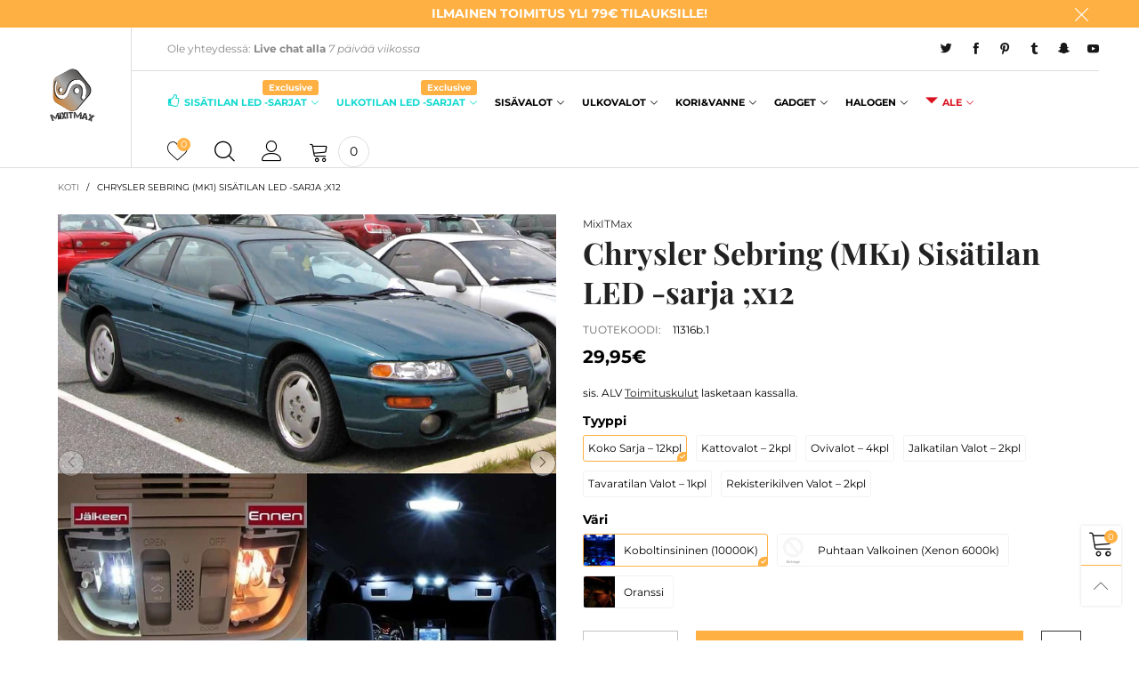

--- FILE ---
content_type: text/html; charset=utf-8
request_url: https://www.mixitmax.com/products/11316
body_size: 43163
content:
<!doctype html>
<!--[if IE 9]> <html class="ie9 no-js" lang="fi"> <![endif]-->
<!--[if (gt IE 9)|!(IE)]><!--> <html class="no-js" lang="fi"> <!--<![endif]-->
<head><meta charset="utf-8">
  <meta http-equiv="X-UA-Compatible" content="IE=edge">
  <meta name="viewport" content="width=device-width,initial-scale=1">
  <meta name="theme-color" content="#ffb042"><link rel="canonical" href="https://www.mixitmax.com/products/11316"><link rel="preconnect" href="//cdn.shopify.com" crossorigin><link rel="preload" as="image" href="//www.mixitmax.com/cdn/shop/products/1_7d8f3b8b-4551-4f20-99c6-aa80d6890fdc.jpg?format=webp&v=1737621329&width=180" imagesrcset="//www.mixitmax.com/cdn/shop/products/1_7d8f3b8b-4551-4f20-99c6-aa80d6890fdc.jpg?format=webp&v=1737621329&width=180 180w,//www.mixitmax.com/cdn/shop/products/1_7d8f3b8b-4551-4f20-99c6-aa80d6890fdc.jpg?format=webp&v=1737621329&width=360 360w,//www.mixitmax.com/cdn/shop/products/1_7d8f3b8b-4551-4f20-99c6-aa80d6890fdc.jpg?format=webp&v=1737621329&width=540 540w,//www.mixitmax.com/cdn/shop/products/1_7d8f3b8b-4551-4f20-99c6-aa80d6890fdc.jpg?format=webp&v=1737621329&width=720 720w,//www.mixitmax.com/cdn/shop/products/1_7d8f3b8b-4551-4f20-99c6-aa80d6890fdc.jpg?format=webp&v=1737621329&width=810 810w,//www.mixitmax.com/cdn/shop/products/1_7d8f3b8b-4551-4f20-99c6-aa80d6890fdc.jpg?format=webp&v=1737621329&width=910 910w,//www.mixitmax.com/cdn/shop/products/1_7d8f3b8b-4551-4f20-99c6-aa80d6890fdc.jpg?format=webp&v=1737621329&width=1080 1080w,//www.mixitmax.com/cdn/shop/products/1_7d8f3b8b-4551-4f20-99c6-aa80d6890fdc.jpg?format=webp&v=1737621329&width=1296 1296w,//www.mixitmax.com/cdn/shop/products/1_7d8f3b8b-4551-4f20-99c6-aa80d6890fdc.jpg?format=webp&v=1737621329&width=1512 1512w,//www.mixitmax.com/cdn/shop/products/1_7d8f3b8b-4551-4f20-99c6-aa80d6890fdc.jpg?format=webp&v=1737621329&width=1728 1728w,//www.mixitmax.com/cdn/shop/products/1_7d8f3b8b-4551-4f20-99c6-aa80d6890fdc.jpg?format=webp&v=1737621329&width=1944 1944w,//www.mixitmax.com/cdn/shop/products/1_7d8f3b8b-4551-4f20-99c6-aa80d6890fdc.jpg?format=webp&v=1737621329&width=2160 2160w,//www.mixitmax.com/cdn/shop/products/1_7d8f3b8b-4551-4f20-99c6-aa80d6890fdc.jpg?format=webp&v=1737621329&width=2376 2376w,//www.mixitmax.com/cdn/shop/products/1_7d8f3b8b-4551-4f20-99c6-aa80d6890fdc.jpg?format=webp&v=1737621329&width=2592 2592w,//www.mixitmax.com/cdn/shop/products/1_7d8f3b8b-4551-4f20-99c6-aa80d6890fdc.jpg?format=webp&v=1737621329&width=2808 2808w,//www.mixitmax.com/cdn/shop/products/1_7d8f3b8b-4551-4f20-99c6-aa80d6890fdc.jpg?format=webp&v=1737621329&width=3024 3024w" imagesizes="(min-width: 992px) 50vw, 100vw">
<link rel="preload" as="font" href="//www.mixitmax.com/cdn/fonts/montserrat/montserrat_n4.81949fa0ac9fd2021e16436151e8eaa539321637.woff2" type="font/woff2" crossorigin><link rel="preload" as="font" href="//www.mixitmax.com/cdn/fonts/playfair_display/playfairdisplay_n4.9980f3e16959dc89137cc1369bfc3ae98af1deb9.woff2" type="font/woff2" crossorigin><link rel="preload" href="//www.mixitmax.com/cdn/shop/t/28/assets/bt-icons.min.css?v=139333052121681173151759190707" as="style">
  <link rel="preload" href="//www.mixitmax.com/cdn/shop/t/28/assets/styles.min.css?v=27337387405892550181759190708" as="style">
  <link rel="preload" href="//www.mixitmax.com/cdn/shop/t/28/assets/bootstrap.min.css?v=144197031527426369461759190707" as="style"><link rel="preload" href="//www.mixitmax.com/cdn/shop/t/28/assets/quick-view.min.css?v=102049672111697077431759190708" as="style">
    <link rel="preload" href="//www.mixitmax.com/cdn/shop/t/28/assets/product-single.min.css?v=18130733704125899841759190708" as="style"><link rel="preload" href="//www.mixitmax.com/cdn/shop/t/28/assets/BTVodoma.woff2?v=17759476355723265751759190708" as="font" type="font/woff2" crossorigin/>
  <link rel="preload" href="//www.mixitmax.com/cdn/shop/t/28/assets/vendor.min.js?v=66463838511751506171759190708" as="script">
  <link rel="preload" href="//www.mixitmax.com/cdn/shop/t/28/assets/bt-libs.js?v=146380472341589652141759190707" as="script">
  <link rel="preload" href="//www.mixitmax.com/cdn/shop/t/28/assets/theme.js?v=68023487974902424941759190708" as="script">
  <!--[if (gt IE 9)|!(IE)]><!--><script src="//www.mixitmax.com/cdn/shop/t/28/assets/lazysizes.min.js?v=51464310654258962931759190708" async="async"></script><!--<![endif]-->
  <!--[if lte IE 9]><script src="//www.mixitmax.com/cdn/shop/t/28/assets/lazysizes.min.js?v=51464310654258962931759190708"></script><![endif]--><link rel="shortcut icon" href="//www.mixitmax.com/cdn/shop/files/favicon-32x32_32x32.png?v=1614114223" type="image/png"><title>Päivitä autosi nykyaikaan – Chrysler Sebring (MK1) LED sarja
&ndash; MixITMaxOy</title><meta name="description" content="Vain valikoidut, parhaat AUTOTARVIKE- ja TUNING -tuotteet. Juuri AUTOOSI sopivat LED -polttimot kootu kätevästi yhteen sarjaan.Helppo asennus vaivatta.Kaikki LED tuotteemme ovat vuosien varrella testattu ja todettu olevan hinta-laatu suhteeltaan markkinoiden parasta. LED -polttimoilla 2 VUODEN TAKUU. KIRKKAASTI PAREMPI"><!-- /snippets/social-meta-tags.liquid --><meta property="og:site_name" content="MixITMaxOy">
<meta property="og:url" content="https://www.mixitmax.com/products/11316">
<meta property="og:title" content="Päivitä autosi nykyaikaan – Chrysler Sebring (MK1) LED sarja">
<meta property="og:type" content="product">
<meta property="og:description" content="Vain valikoidut, parhaat AUTOTARVIKE- ja TUNING -tuotteet. Juuri AUTOOSI sopivat LED -polttimot kootu kätevästi yhteen sarjaan.Helppo asennus vaivatta.Kaikki LED tuotteemme ovat vuosien varrella testattu ja todettu olevan hinta-laatu suhteeltaan markkinoiden parasta. LED -polttimoilla 2 VUODEN TAKUU. KIRKKAASTI PAREMPI"><meta property="og:image" content="http://www.mixitmax.com/cdn/shop/products/1_7d8f3b8b-4551-4f20-99c6-aa80d6890fdc.jpg?v=1737621329">
  <meta property="og:image:secure_url" content="https://www.mixitmax.com/cdn/shop/products/1_7d8f3b8b-4551-4f20-99c6-aa80d6890fdc.jpg?v=1737621329">
  <meta property="og:image:width" content="800">
  <meta property="og:image:height" content="800"><meta property="og:price:amount" content="2,80">
  <meta property="og:price:currency" content="EUR"><meta name="twitter:site" content="@#MixITMax"><meta name="twitter:card" content="summary_large_image">
<meta name="twitter:title" content="Päivitä autosi nykyaikaan – Chrysler Sebring (MK1) LED sarja">
<meta name="twitter:description" content="Vain valikoidut, parhaat AUTOTARVIKE- ja TUNING -tuotteet. Juuri AUTOOSI sopivat LED -polttimot kootu kätevästi yhteen sarjaan.Helppo asennus vaivatta.Kaikki LED tuotteemme ovat vuosien varrella testattu ja todettu olevan hinta-laatu suhteeltaan markkinoiden parasta. LED -polttimoilla 2 VUODEN TAKUU. KIRKKAASTI PAREMPI"><style data-shopify>:root {
	/*General*/
	--bkg_body: #ffffff; /*body background*/
	--bkg_body_rgb: 255, 255, 255;
	--color_general: #000000; /*general color*/
	--color_general_rgb: 0, 0, 0;
	--color_hover: #ffb042;
	--color_general_alternative_hover: #959595;
	
	--fs_general: 14px;/*font size general*/
	--fm_general: Montserrat, sans-serif;
	--font_style_general: normal;
  --font_weight_general: 400;
  --font-weight-general--bold: 700;
  --font-weight-general--bolder: 700;
  
  --fm_second: "Playfair Display", serif;
  --font_style_second: normal;
  --font_weight_second: 400;
  --font_weight_second--bold: 700;
	
	--color_link_alternative: #ffb042;

	/*Header*/
	--fs_header_link_mobile: 38px;/*done*/
	--color_header_mobile: #1c1c1c;
	--fs_navigation_mobile: px;
	
	/*Section title*/
	--fs_st: 36px;/*font size section title*/
	--fs_st_mobile: 20px;/*font size section title mobile*/
	--color_st: #000000;/*color section title*/
	--color_st_highline: #ffb042;/*color section title highline */

	/*Sections Sub Title*/
	--fs_sst: 12px;/*font size section title*/
	--fs_sst_mobile: 11px;/*font size section title mobile*/
	--color_sst: #555555;/*color section title*//*done*/

	/*Item*/
	--fs_item: 12px;/*font size item*/
	--color_item: #000000;
	--fs_price: 14px;
	--fs_compare_price: 14px;
	--color_price: #000000;
	--color_compare_price: #c8c8c8;
	--swatch_size: 22px;
	--swatch_border_color: #ffb042;

	/* RTE */
	--fs_rte_general: 12px;
	--fs_rte_h1: 36px;
	--fs_rte_h2: 30px;
	--fs_rte_h3: 24px;
	--fs_rte_h4: 18px;
	--fs_rte_h5: 14px;
	--fs_rte_h6: 12px;
	/*Buttons*/
	/*button style 1*/
	--color_btn_s1: #ffffff;
	--border_btn_s1: #ffb042;
	--bkg_btn_s1: #ffb042;
	--color_btn_s1_hover: #222222;
	--border_btn_s1_hover: #222222;
	--bkg_btn_s1_hover: #ffffff;
	--w_h_btn_s1_circle: 30px;/*width height button style 1 circle*/
	/* button style 2 */
	--color_btn_s2: #222222;
	--border_btn_s2: #000000;
	--bkg_btn_s2: #ffffff;
	--color_btn_s2_hover: #959595;
	--border_btn_s2_hover: #959595;
	--bkg_btn_s2_hover: #ffffff;
	/*button style 3*/
	--color_btn_s3: #1c1c1c;
	--border_btn_s3: #000000;
	--bkg_btn_s3: #ffffff;
	--color_btn_s3_hover: #ffffff;
	--border_btn_s3_hover: #ffb042;
	--bkg_btn_s3_hover: #ffb042;

	/*Tab title*/
	--fs_tt: 12px;/*font size tab title*/
	--fs_tt_mobile: 13px;/*font size tab title mobile*/
	--color_tt: #888888;/*color tab title*/
	--color_tt_hover: #000000;/*color tab title hover*/
	--tab_color_single: #565656;
	--tab_item_active_color_single: #160101;
	--tab_border_item_single: rgba(0, 0, 0, 0.1);

	--bkg_select_dropdown: #fff;
	--color_link: #1c1c1c; /*color link*/
	
	/* Sidebar Canvas */
	--bkg_sidebar_canvas: #ffffff;
	
	/*Product page*/
	--bkg_product_single: #d6f3ee;
	--fs_product_price_sale_single: 20px;
	--fs_product_price_sale_single_mobile: 20px;
	--color_border_qty: #c3c3c3;
	--product_single_vendor_color: #222;
	--product_single_vendor_fs: 12px;
	--product_single_color: #222;
	--product_single_fs_mb: 30px;
	--product_single_fs_dk: 34px;

	/*Footer*/
	--bkg_footer: #1e1e1e;/*background footer*/
	--fs_footer_column_title: 12px;/*font size footer column title*/
	--color_footer_column_title: #111111;/*color footer column title*/
	--fs_footer_column_content: 15px;/*font size footer column content*/
	--color_footer_column_content: #111111;/*color footer column content*/
	--color_footer_column_content_hover: #959595; /*color footer link hover*/
	--color_footer_column_content_hover_alpha80: rgba(149, 149, 149, 0.8); /*color footer link hover*/
	--footer_social_color: #111111;
	--footer_social_fs: 14px;
	--footer_social_width: 24px;
	
	/*Input field*/
	--border_input: #d6d6d6;/*border color input*/
	--border_input_focus: #ffb042;/*border color input focus*/

	/* Progress bar */
	--cart_free_bkg: #b9b9b9;
	--cart_free_bar_color: #25a71d;
	--cart_free_text_color: #fff;

	/* Product countdown */
	--countdown-color: #000;
	--countdown-bkg: rgba(232, 232, 232, 0.8);

	/*Product item vendor */
	--item_vendor_color: #000;
	--item_vendor_fs: 10px;

	/*Blog page*/
	--color_date_author: #ffffff;
	--color_article_title: #ffffff;

	--cookie_consent_color: #ffffff;

	/* Slick arrow */--arrow-prev-content: '\e875';
	--arrow-next-content: '\e876';
	--arrow-prev-title-content: '\e93b';
	--arrow-next-title-content: '\e93a';/* Cart button on the product page */
	--color_btn_cart: #fff;
	--bkg_btn_cart: #ffb042;
	--color_btn_cart_hover: #fff;
	--bkg_btn_cart_hover: #000000;
	/* Product page */
	--buy_btn_color: #fcfcfc;
	--buy_btn_bkg_color: #515151;
	--buy_btn_border_color: #515151;
	--buy_btn_color_hover: #fff;
	--buy_btn_bkg_color_hover: #242424;
	--buy_btn_border_color_hover: #6a6a6a;
	--fs_tab_item_single_mobile: 14px;
	--fs_tab_item_single: 17px;
	--sticky_cart_bkg: rgba(255, 255, 255, 0.97);

	/* Page title */
	--fs_page_title: 30px;
	--fs_page_title_dk: 36px;
}</style><style rel="stylesheet">
@font-face {
  font-family: Montserrat;
  font-weight: 400;
  font-style: normal;
  font-display: swap;
  src: url("//www.mixitmax.com/cdn/fonts/montserrat/montserrat_n4.81949fa0ac9fd2021e16436151e8eaa539321637.woff2") format("woff2"),
       url("//www.mixitmax.com/cdn/fonts/montserrat/montserrat_n4.a6c632ca7b62da89c3594789ba828388aac693fe.woff") format("woff");
}

@font-face {
  font-family: Montserrat;
  font-weight: 500;
  font-style: normal;
  font-display: swap;
  src: url("//www.mixitmax.com/cdn/fonts/montserrat/montserrat_n5.07ef3781d9c78c8b93c98419da7ad4fbeebb6635.woff2") format("woff2"),
       url("//www.mixitmax.com/cdn/fonts/montserrat/montserrat_n5.adf9b4bd8b0e4f55a0b203cdd84512667e0d5e4d.woff") format("woff");
}

@font-face {
  font-family: Montserrat;
  font-weight: 700;
  font-style: normal;
  font-display: swap;
  src: url("//www.mixitmax.com/cdn/fonts/montserrat/montserrat_n7.3c434e22befd5c18a6b4afadb1e3d77c128c7939.woff2") format("woff2"),
       url("//www.mixitmax.com/cdn/fonts/montserrat/montserrat_n7.5d9fa6e2cae713c8fb539a9876489d86207fe957.woff") format("woff");
}

@font-face {
  font-family: Montserrat;
  font-weight: 400;
  font-style: italic;
  font-display: swap;
  src: url("//www.mixitmax.com/cdn/fonts/montserrat/montserrat_i4.5a4ea298b4789e064f62a29aafc18d41f09ae59b.woff2") format("woff2"),
       url("//www.mixitmax.com/cdn/fonts/montserrat/montserrat_i4.072b5869c5e0ed5b9d2021e4c2af132e16681ad2.woff") format("woff");
}

@font-face {
  font-family: Montserrat;
  font-weight: 700;
  font-style: italic;
  font-display: swap;
  src: url("//www.mixitmax.com/cdn/fonts/montserrat/montserrat_i7.a0d4a463df4f146567d871890ffb3c80408e7732.woff2") format("woff2"),
       url("//www.mixitmax.com/cdn/fonts/montserrat/montserrat_i7.f6ec9f2a0681acc6f8152c40921d2a4d2e1a2c78.woff") format("woff");
}

@font-face {
  font-family: "Playfair Display";
  font-weight: 400;
  font-style: normal;
  font-display: swap;
  src: url("//www.mixitmax.com/cdn/fonts/playfair_display/playfairdisplay_n4.9980f3e16959dc89137cc1369bfc3ae98af1deb9.woff2") format("woff2"),
       url("//www.mixitmax.com/cdn/fonts/playfair_display/playfairdisplay_n4.c562b7c8e5637886a811d2a017f9e023166064ee.woff") format("woff");
}

@font-face {
  font-family: "Playfair Display";
  font-weight: 700;
  font-style: normal;
  font-display: swap;
  src: url("//www.mixitmax.com/cdn/fonts/playfair_display/playfairdisplay_n7.592b3435e0fff3f50b26d410c73ae7ec893f6910.woff2") format("woff2"),
       url("//www.mixitmax.com/cdn/fonts/playfair_display/playfairdisplay_n7.998b1417dec711058cce2abb61a0b8c59066498f.woff") format("woff");
}

.container{margin-right:auto;margin-left:auto;padding-left:15px;padding-right:15px}.container:before,.container:after{content:" ";display:table}.container:after{clear:both}@media (min-width: 768px){.container{width:760px}}@media (min-width: 992px){.container{width:980px}}@media (min-width: 1200px){.container{width:1180px}}.container-fluid{margin-right:auto;margin-left:auto;padding-left:15px;padding-right:15px}.container-fluid:before,.container-fluid:after{content:" ";display:table}.container-fluid:after{clear:both}.row{margin-left:-15px;margin-right:-15px}.row:before,.row:after{content:" ";display:table}.row:after{clear:both}.col-xs-1,.col-sm-1,.col-md-1,.col-lg-1,.col-xs-2,.col-sm-2,.col-md-2,.col-lg-2,.col-xs-3,.col-sm-3,.col-md-3,.col-lg-3,.col-xs-4,.col-sm-4,.col-md-4,.col-lg-4,.col-xs-5,.col-sm-5,.col-md-5,.col-lg-5,.col-xs-6,.col-sm-6,.col-md-6,.col-lg-6,.col-xs-7,.col-sm-7,.col-md-7,.col-lg-7,.col-xs-8,.col-sm-8,.col-md-8,.col-lg-8,.col-xs-9,.col-sm-9,.col-md-9,.col-lg-9,.col-xs-10,.col-sm-10,.col-md-10,.col-lg-10,.col-xs-11,.col-sm-11,.col-md-11,.col-lg-11,.col-xs-12,.col-sm-12,.col-md-12,.col-lg-12{position:relative;min-height:1px;padding-left:15px;padding-right:15px}.col-xs-1,.col-xs-2,.col-xs-3,.col-xs-4,.col-xs-5,.col-xs-6,.col-xs-7,.col-xs-8,.col-xs-9,.col-xs-10,.col-xs-11,.col-xs-12{float:left}.col-xs-1{width:8.33333%}.col-xs-2{width:16.66667%}.col-xs-3{width:25%}.col-xs-4{width:33.33333%}.col-xs-5{width:41.66667%}.col-xs-6{width:50%}.col-xs-7{width:58.33333%}.col-xs-8{width:66.66667%}.col-xs-9{width:75%}.col-xs-10{width:83.33333%}.col-xs-11{width:91.66667%}.col-xs-12{width:100%}.col-xs-pull-0{right:auto}.col-xs-pull-1{right:8.33333%}.col-xs-pull-2{right:16.66667%}.col-xs-pull-3{right:25%}.col-xs-pull-4{right:33.33333%}.col-xs-pull-5{right:41.66667%}.col-xs-pull-6{right:50%}.col-xs-pull-7{right:58.33333%}.col-xs-pull-8{right:66.66667%}.col-xs-pull-9{right:75%}.col-xs-pull-10{right:83.33333%}.col-xs-pull-11{right:91.66667%}.col-xs-pull-12{right:100%}.col-xs-push-0{left:auto}.col-xs-push-1{left:8.33333%}.col-xs-push-2{left:16.66667%}.col-xs-push-3{left:25%}.col-xs-push-4{left:33.33333%}.col-xs-push-5{left:41.66667%}.col-xs-push-6{left:50%}.col-xs-push-7{left:58.33333%}.col-xs-push-8{left:66.66667%}.col-xs-push-9{left:75%}.col-xs-push-10{left:83.33333%}.col-xs-push-11{left:91.66667%}.col-xs-push-12{left:100%}.col-xs-offset-0{margin-left:0%}.col-xs-offset-1{margin-left:8.33333%}.col-xs-offset-2{margin-left:16.66667%}.col-xs-offset-3{margin-left:25%}.col-xs-offset-4{margin-left:33.33333%}.col-xs-offset-5{margin-left:41.66667%}.col-xs-offset-6{margin-left:50%}.col-xs-offset-7{margin-left:58.33333%}.col-xs-offset-8{margin-left:66.66667%}.col-xs-offset-9{margin-left:75%}.col-xs-offset-10{margin-left:83.33333%}.col-xs-offset-11{margin-left:91.66667%}.col-xs-offset-12{margin-left:100%}@media (min-width: 768px){.col-sm-1,.col-sm-2,.col-sm-3,.col-sm-4,.col-sm-5,.col-sm-6,.col-sm-7,.col-sm-8,.col-sm-9,.col-sm-10,.col-sm-11,.col-sm-12{float:left}.col-sm-1{width:8.33333%}.col-sm-2{width:16.66667%}.col-sm-3{width:25%}.col-sm-4{width:33.33333%}.col-sm-5{width:41.66667%}.col-sm-6{width:50%}.col-sm-7{width:58.33333%}.col-sm-8{width:66.66667%}.col-sm-9{width:75%}.col-sm-10{width:83.33333%}.col-sm-11{width:91.66667%}.col-sm-12{width:100%}.col-sm-pull-0{right:auto}.col-sm-pull-1{right:8.33333%}.col-sm-pull-2{right:16.66667%}.col-sm-pull-3{right:25%}.col-sm-pull-4{right:33.33333%}.col-sm-pull-5{right:41.66667%}.col-sm-pull-6{right:50%}.col-sm-pull-7{right:58.33333%}.col-sm-pull-8{right:66.66667%}.col-sm-pull-9{right:75%}.col-sm-pull-10{right:83.33333%}.col-sm-pull-11{right:91.66667%}.col-sm-pull-12{right:100%}.col-sm-push-0{left:auto}.col-sm-push-1{left:8.33333%}.col-sm-push-2{left:16.66667%}.col-sm-push-3{left:25%}.col-sm-push-4{left:33.33333%}.col-sm-push-5{left:41.66667%}.col-sm-push-6{left:50%}.col-sm-push-7{left:58.33333%}.col-sm-push-8{left:66.66667%}.col-sm-push-9{left:75%}.col-sm-push-10{left:83.33333%}.col-sm-push-11{left:91.66667%}.col-sm-push-12{left:100%}.col-sm-offset-0{margin-left:0%}.col-sm-offset-1{margin-left:8.33333%}.col-sm-offset-2{margin-left:16.66667%}.col-sm-offset-3{margin-left:25%}.col-sm-offset-4{margin-left:33.33333%}.col-sm-offset-5{margin-left:41.66667%}.col-sm-offset-6{margin-left:50%}.col-sm-offset-7{margin-left:58.33333%}.col-sm-offset-8{margin-left:66.66667%}.col-sm-offset-9{margin-left:75%}.col-sm-offset-10{margin-left:83.33333%}.col-sm-offset-11{margin-left:91.66667%}.col-sm-offset-12{margin-left:100%}}@media (min-width: 992px){.col-md-1,.col-md-2,.col-md-3,.col-md-4,.col-md-5,.col-md-6,.col-md-7,.col-md-8,.col-md-9,.col-md-10,.col-md-11,.col-md-12{float:left}.col-md-1{width:8.33333%}.col-md-2{width:16.66667%}.col-md-3{width:25%}.col-md-4{width:33.33333%}.col-md-5{width:41.66667%}.col-md-6{width:50%}.col-md-7{width:58.33333%}.col-md-8{width:66.66667%}.col-md-9{width:75%}.col-md-10{width:83.33333%}.col-md-11{width:91.66667%}.col-md-12{width:100%}.col-md-pull-0{right:auto}.col-md-pull-1{right:8.33333%}.col-md-pull-2{right:16.66667%}.col-md-pull-3{right:25%}.col-md-pull-4{right:33.33333%}.col-md-pull-5{right:41.66667%}.col-md-pull-6{right:50%}.col-md-pull-7{right:58.33333%}.col-md-pull-8{right:66.66667%}.col-md-pull-9{right:75%}.col-md-pull-10{right:83.33333%}.col-md-pull-11{right:91.66667%}.col-md-pull-12{right:100%}.col-md-push-0{left:auto}.col-md-push-1{left:8.33333%}.col-md-push-2{left:16.66667%}.col-md-push-3{left:25%}.col-md-push-4{left:33.33333%}.col-md-push-5{left:41.66667%}.col-md-push-6{left:50%}.col-md-push-7{left:58.33333%}.col-md-push-8{left:66.66667%}.col-md-push-9{left:75%}.col-md-push-10{left:83.33333%}.col-md-push-11{left:91.66667%}.col-md-push-12{left:100%}.col-md-offset-0{margin-left:0%}.col-md-offset-1{margin-left:8.33333%}.col-md-offset-2{margin-left:16.66667%}.col-md-offset-3{margin-left:25%}.col-md-offset-4{margin-left:33.33333%}.col-md-offset-5{margin-left:41.66667%}.col-md-offset-6{margin-left:50%}.col-md-offset-7{margin-left:58.33333%}.col-md-offset-8{margin-left:66.66667%}.col-md-offset-9{margin-left:75%}.col-md-offset-10{margin-left:83.33333%}.col-md-offset-11{margin-left:91.66667%}.col-md-offset-12{margin-left:100%}}@media (min-width: 1200px){.col-lg-1,.col-lg-2,.col-lg-3,.col-lg-4,.col-lg-5,.col-lg-6,.col-lg-7,.col-lg-8,.col-lg-9,.col-lg-10,.col-lg-11,.col-lg-12{float:left}.col-lg-1{width:8.33333%}.col-lg-2{width:16.66667%}.col-lg-3{width:25%}.col-lg-4{width:33.33333%}.col-lg-5{width:41.66667%}.col-lg-6{width:50%}.col-lg-7{width:58.33333%}.col-lg-8{width:66.66667%}.col-lg-9{width:75%}.col-lg-10{width:83.33333%}.col-lg-11{width:91.66667%}.col-lg-12{width:100%}.col-lg-pull-0{right:auto}.col-lg-pull-1{right:8.33333%}.col-lg-pull-2{right:16.66667%}.col-lg-pull-3{right:25%}.col-lg-pull-4{right:33.33333%}.col-lg-pull-5{right:41.66667%}.col-lg-pull-6{right:50%}.col-lg-pull-7{right:58.33333%}.col-lg-pull-8{right:66.66667%}.col-lg-pull-9{right:75%}.col-lg-pull-10{right:83.33333%}.col-lg-pull-11{right:91.66667%}.col-lg-pull-12{right:100%}.col-lg-push-0{left:auto}.col-lg-push-1{left:8.33333%}.col-lg-push-2{left:16.66667%}.col-lg-push-3{left:25%}.col-lg-push-4{left:33.33333%}.col-lg-push-5{left:41.66667%}.col-lg-push-6{left:50%}.col-lg-push-7{left:58.33333%}.col-lg-push-8{left:66.66667%}.col-lg-push-9{left:75%}.col-lg-push-10{left:83.33333%}.col-lg-push-11{left:91.66667%}.col-lg-push-12{left:100%}.col-lg-offset-0{margin-left:0%}.col-lg-offset-1{margin-left:8.33333%}.col-lg-offset-2{margin-left:16.66667%}.col-lg-offset-3{margin-left:25%}.col-lg-offset-4{margin-left:33.33333%}.col-lg-offset-5{margin-left:41.66667%}.col-lg-offset-6{margin-left:50%}.col-lg-offset-7{margin-left:58.33333%}.col-lg-offset-8{margin-left:66.66667%}.col-lg-offset-9{margin-left:75%}.col-lg-offset-10{margin-left:83.33333%}.col-lg-offset-11{margin-left:91.66667%}.col-lg-offset-12{margin-left:100%}}.clearfix:before,.clearfix:after{content:" ";display:table}.clearfix:after{clear:both}.center-block{display:block;margin-left:auto;margin-right:auto}.pull-right{float:right !important}.pull-left{float:left !important}.hide{display:none !important}.show{display:block !important}.invisible{visibility:hidden}.text-hide{font:0/0 a;color:transparent;text-shadow:none;background-color:transparent;border:0}.hidden{display:none !important}.affix{position:fixed}@-ms-viewport{width:device-width}.visible-xs{display:none !important}.visible-sm{display:none !important}.visible-md{display:none !important}.visible-lg{display:none !important}.visible-xs-block,.visible-xs-inline,.visible-xs-inline-block,.visible-sm-block,.visible-sm-inline,.visible-sm-inline-block,.visible-md-block,.visible-md-inline,.visible-md-inline-block,.visible-lg-block,.visible-lg-inline,.visible-lg-inline-block{display:none !important}@media (max-width: 767px){.visible-xs{display:block !important}table.visible-xs{display:table !important}tr.visible-xs{display:table-row !important}th.visible-xs,td.visible-xs{display:table-cell !important}}@media (max-width: 767px){.visible-xs-block{display:block !important}}@media (max-width: 767px){.visible-xs-inline{display:inline !important}}@media (max-width: 767px){.visible-xs-inline-block{display:inline-block !important}}@media (min-width: 768px) and (max-width: 991px){.visible-sm{display:block !important}table.visible-sm{display:table !important}tr.visible-sm{display:table-row !important}th.visible-sm,td.visible-sm{display:table-cell !important}}@media (min-width: 768px) and (max-width: 991px){.visible-sm-block{display:block !important}}@media (min-width: 768px) and (max-width: 991px){.visible-sm-inline{display:inline !important}}@media (min-width: 768px) and (max-width: 991px){.visible-sm-inline-block{display:inline-block !important}}@media (min-width: 992px) and (max-width: 1199px){.visible-md{display:block !important}table.visible-md{display:table !important}tr.visible-md{display:table-row !important}th.visible-md,td.visible-md{display:table-cell !important}}@media (min-width: 992px) and (max-width: 1199px){.visible-md-block{display:block !important}}@media (min-width: 992px) and (max-width: 1199px){.visible-md-inline{display:inline !important}}@media (min-width: 992px) and (max-width: 1199px){.visible-md-inline-block{display:inline-block !important}}@media (min-width: 1200px){.visible-lg{display:block !important}table.visible-lg{display:table !important}tr.visible-lg{display:table-row !important}th.visible-lg,td.visible-lg{display:table-cell !important}}@media (min-width: 1200px){.visible-lg-block{display:block !important}}@media (min-width: 1200px){.visible-lg-inline{display:inline !important}}@media (min-width: 1200px){.visible-lg-inline-block{display:inline-block !important}}@media (max-width: 767px){.hidden-xs{display:none !important}}@media (min-width: 768px) and (max-width: 991px){.hidden-sm{display:none !important}}@media (min-width: 992px) and (max-width: 1199px){.hidden-md{display:none !important}}@media (min-width: 1200px){.hidden-lg{display:none !important}}.visible-print{display:none !important}@media print{.visible-print{display:block !important}table.visible-print{display:table !important}tr.visible-print{display:table-row !important}th.visible-print,td.visible-print{display:table-cell !important}}.visible-print-block{display:none !important}@media print{.visible-print-block{display:block !important}}.visible-print-inline{display:none !important}@media print{.visible-print-inline{display:inline !important}}.visible-print-inline-block{display:none !important}@media print{.visible-print-inline-block{display:inline-block !important}}@media print{.hidden-print{display:none !important}}*{-webkit-box-sizing:border-box;box-sizing:border-box}*:before,*:after{-webkit-box-sizing:border-box;box-sizing:border-box}html{-ms-text-size-adjust:100%;-webkit-text-size-adjust:100%;-webkit-tap-highlight-color:rgba(0,0,0,0)}body{font-family:var(--fm_general);font-size:var(--fs_general);font-style:var(--font_style_general);font-weight:var(--font_weight_general);background:var(--bkg_body);color:var(--color_general);margin:0;line-height:1.55em;font-smooth:always;font-smoothing:antialiased;-moz-font-smoothing:antialiased;-webkit-font-smoothing:antialiased}.row:before,.row:after{display:block}article,aside,details,figcaption,figure,footer,header,hgroup,main,menu,nav,section,summary{display:block}blockquote{border-left:5px solid rgba(var(--color_general_rgb), 0.05)}a{color:var(--color_link);text-decoration:none;background-color:transparent}img{border:0;vertical-align:middle}input,textarea{background:rgba(var(--color_general_rgb), 0.05);border:1px solid rgba(var(--color_general_rgb), 0.05)}.alternative{color:var(--color_link_alternative)}hr{margin-top:20px;margin-bottom:20px;border:0;border-top:1px solid rgba(var(--color_general_rgb), 0.6)}select{-webkit-appearance:none;-moz-appearance:none;appearance:none}select,input{border-radius:0}select:focus,select:active,input:focus,input:active{outline:none}ul>li{list-style:none}.db{display:block}i{font-size:100%}p{margin:0 0 10px}.text-uppercase{text-transform:uppercase}.dib{display:inline-block}.por{position:relative}.text-left{text-align:left}.text-right{text-align:right}.text-center{text-align:center}.w100{width:100%}.h100{height:100%}.hide-in-loading{display:none}.grid__item.banner-item{margin-bottom:0}.list--inline{padding:0;margin:0}.list--inline li{display:inline-block;margin-bottom:0;vertical-align:middle}.center-abs{left:0;right:0;margin-left:auto;margin-right:auto}h1,h2,h3,h4,h5,h6,.h1,.h2,.h3,.h4,.h5,.h6{line-height:1.3em}.h1,h1{font-size:var(--fs_rte_h1)}.h2,h2{font-size:var(--fs_rte_h2)}.h3,h3{font-size:var(--fs_rte_h3)}.h4,h4{font-size:var(--fs_rte_h4)}.h5,h5{font-size:var(--fs_rte_h5)}.h6,h6{font-size:var(--fs_rte_h6)}.page-title{padding-bottom:20px;margin-top:0}.container-fluid{margin-right:auto;margin-left:auto;padding-left:15px;padding-right:15px}@media (min-width: 992px){.container-fluid{padding-left:45px;padding-right:45px}}@media (min-width: 1425px){.container{width:1300px}}@media (min-width: 1920px){.container-fluid{padding-left:115px;padding-right:115px}.container{width:1440px}}@media (min-width: 2300px){.container{width:1920px}}@media (max-width: 767px){.fs-mb{font-size:12px}}@media (min-width: 992px){.footer__linklist--bottom li{display:inline-block}.pos-sticky{position:sticky;position:-webkit-sticky;top:30px}}.show-in-sticky{display:none}@media (max-width: 767px){.mobile-text-left{text-align:left }.mobile-text-center{text-align:center}.mobile-text-right{text-align:right }}@media (max-width: 991px){.tbs-text-left{text-align:left }.tbs-text-center{text-align:center}.tbs-text-right{text-align:right }}.collection-grid-item{padding-bottom:100%}.collection-grid-item__link{border:2px solid transparent;position:absolute !important;top:0;left:0;bottom:0;right:0;overflow:hidden}.lazy-bkg{background-repeat:no-repeat;background-position:center top}.lazy-bkg--contain{background-size:contain}.lazy-bkg--cover{background-size:cover}.social-sharing{margin-left:15px}.checkbox-one-line__label{padding-left:2em}.checkbox-one-line__label:before{ left:0}.loading{display:block;position:relative;overflow:hidden;background:rgba(var(--color_general_rgb), 0.05)}.modal{display:none}.bt-sidebar__inner{position:fixed;top:0;left:100%;overflow-x:hidden;overflow-y:auto}@media (max-width: 767px){.bt-sidebar--full-mobile{bottom:0;left:0;right:0;width:100%;position:fixed;z-index:1052}.bt-sidebar--full-mobile .bt-sidebar__inner{display:none;left:0;right:0;width:100%;top:auto;bottom:0}}@font-face{font-family:'BTVodoma';src:url('//www.mixitmax.com/cdn/shop/t/28/assets/BTVodoma.eot?v=74003173562087049791759190708');src:local("BTVodoma"),url('//www.mixitmax.com/cdn/shop/t/28/assets/BTVodoma.eot?v=74003173562087049791759190708#iefix') format("embedded-opentype"),url('//www.mixitmax.com/cdn/shop/t/28/assets/BTVodoma.woff2?v=17759476355723265751759190708') format("woff2"),url('//www.mixitmax.com/cdn/shop/t/28/assets/BTVodoma.ttf?v=169751537231038654821759190708') format("truetype"),url('//www.mixitmax.com/cdn/shop/t/28/assets/BTVodoma.woff?v=52504356651721962241759190708') format("woff"),url('//www.mixitmax.com/cdn/shop/t/28/assets/BTVodoma.svg?v=21483224947106342761759190708#BTVodoma') format("svg");font-weight:normal;font-style:normal;font-display:swap}[class^="lnr-"],[class*=" lnr-"]{font-family:'BTVodoma' !important;speak:none;font-style:normal;font-weight:normal;font-variant:normal;text-transform:none;line-height:1;-webkit-font-smoothing:antialiased;-moz-osx-font-smoothing:grayscale}.fw-bold{font-weight:var(--font-weight-general--bold)}.secondary-font,h1,h2,h3,h4,h5,h6{font-family:var(--fm_second);font-style:var(--font_style_second);font-weight:var(--font_weight_second)}.secondary-font.fw-bold,h1.fw-bold,h2.fw-bold,h3.fw-bold,h4.fw-bold,h5.fw-bold,h6.fw-bold{font-weight:var(--font_weight_second--bold)}h1.page-title,h1.article__title,h1.breadcrumbs-page-title{font-size:var(--fs_page_title)}@media (min-width: 992px){h1.page-title,h1.article__title,h1.breadcrumbs-page-title{font-size:var(--fs_page_title_dk)}}.col-xs-20{width:20%}@media (min-width: 768px){.col-sm-20{width:20%}}@media (min-width: 992px){.col-md-20{width:20%}}@media (min-width: 1200px){.col-lg-20{width:20%}}.grid{display:-webkit-box;display:-ms-flexbox;display:flex;-webkit-box-orient:horizontal;-webkit-box-direction:normal;-ms-flex-flow:row wrap;flex-flow:row wrap;margin:-15px -10px;width:calc(100% + 10px*2);-ms-flex-wrap:wrap;flex-wrap:wrap}@media (min-width: 768px){.grid{width:calc(100% + 15px*2);margin:-25px -15px}}.grid--wide{margin-left:0 !important;margin-right:0 !important;width:100%}.grid__item{outline:none;padding:15px 10px}@media (min-width: 768px){.grid__item{padding:25px 15px}}.grid__item--big .item__top{width:100%}[class*="grid--"] .grid__item{width:50%}@media (min-width: 768px){.grid--small .grid__item{width:20%}.grid--medium .grid__item{width:25%}.grid--large .grid__item{width:33.33%}.grid--very-large .grid__item{width:50%}.grid--full .grid__item{width:100%}}@media (max-width: 767px){.grid--full-mobile .grid__item{width:100%}.use-touch-mobile .grid__item{width:60%;min-width:60%}.use-touch-mobile.grid--full .grid__item,.use-touch-mobile.grid--very-large .grid__item{width:75%;min-width:75%}}.no-gutter{padding-left:0 !important;padding-right:0 !important}.no-gutter--left{padding-left:0 !important}.no-gutter--right{padding-right:0 !important}.gutter-bottom{padding-bottom:20px}.gutter-top{padding-top:20px}.gutter-ele-bottom{padding-bottom:10px}.gutter-ele-top{padding-top:10px}.gutter-ele-small-bottom{padding-bottom:5px}.gutter-ele-small-top{padding-top:5px}.distance-top-ele{margin-top:10px}.distance-bottom-ele{margin-bottom:10px}.big-gutter-top{padding-top:25px}.big-gutter-bottom{padding-bottom:25px}@media (min-width: 992px){.big-gutter-top{padding-top:50px}.big-gutter-bottom{padding-bottom:50px}}.margin0{margin:0 !important}.position-static{position:static}.no-gutter-top{padding-top:0 !important}@media (min-width: 768px){.no-gutter-left-tb{padding-left:0}.no-gutter-right-tb{padding-right:0}.gutter-ele-top-tb{padding-top:10px}.gutter-ele-bottom-tb{padding-bottom:10px}}@media (max-width: 991px){.gutter-ele-top-tbs{padding-top:10px}.gutter-ele-bottom-tbs{padding-bottom:10px}}@media (max-width: 767px){.no-gutter-left-mb{padding-left:0}.no-gutter-right-mb{padding-right:0}.gutter-ele-top-mb{padding-top:10px}.gutter-ele-bottom-mb{padding-bottom:10px}}.field label{position:relative;color:var(--color_general)}.field input,.field textarea{border:solid 1px var(--border_input);border-radius:5px;outline:0}.field--float-label{position:relative}.field--float-label label{-webkit-transform:translateY(29px);transform:translateY(29px);margin:0;padding-left:10px;display:block}.field--float-label input{height:40px;line-height:40px;padding:0 10px;background:rgba(var(--color_general_rgb), 0.05)}.nav-tabs{-ms-flex-flow:nowrap !important;flex-flow:nowrap !important;-webkit-box-pack:start;-ms-flex-pack:start;justify-content:flex-start;overflow-x:auto;overflow-y:hidden;white-space:nowrap;-webkit-box-shadow:none;box-shadow:none;max-width:100%;margin:0 -15px;-webkit-overflow-scrolling:touch;-moz-overflow-scrolling:touch;-ms-overflow-scrolling:touch;-webkit-overflow-scrolling:touch}.nav-tab-item{padding:0 15px}.nav-tab-item>a{font-size:var(--fs_tt_mobile);color:var(--color_tt);font-weight:bold}@media (max-width: 991px){.nav-tab-item>a{height:calc(var(--fs_tt_mobile) + 22px);line-height:calc(var(--fs_tt_mobile) + 22px)}}.nav-tab-item.active>a,.nav-tab-item:hover>a,.nav-tab-item:focus>a{color:var(--color_tt_hover)}@media (max-width: 991px){.nav-tab-item.active>a,.nav-tab-item:hover>a,.nav-tab-item:focus>a{border-bottom:1px solid}}@media (min-width: 992px){.nav-tab-item a{font-size:var(--fs_tt)}}.tab-content>.tab-pane{display:none}.tab-content>.active{display:block}@media (min-width: 1200px){.effect-hover{position:relative}.effect-hover__content{position:absolute;z-index:1;-webkit-transition:ease-in-out all 0.3s;transition:ease-in-out all 0.3s;visibility:hidden;opacity:0;filter:alpha(opacity=0);-ms-filter:"progid:DXImageTransform.Microsoft.Alpha(Opacity=$v2)"}}.button{font-size:10px;padding:0 20px;border-width:2px;font-weight:400;-webkit-transition:ease-in-out all 0.3s;transition:ease-in-out all 0.3s;text-align:center;text-transform:uppercase;height:35px;line-height:35px;border-radius:3px;font-weight:bold}.button i{font-size:12px;font-weight:bold}@media (min-width: 768px){.button{padding:0 35px;height:45px;line-height:44px}}.button--wl-item{position:absolute;top:20px;right:20px}a.button{text-decoration:none !important}a.button:not(.button--circle):not(.flex){display:inline-block}.button--cart{border-radius:3px;overflow:hidden;color:var(--color_btn_cart);background:var(--bkg_btn_cart);padding:0 15px}.button--cart span{max-width:calc(100% - 37px);overflow:hidden;white-space:nowrap}@media (min-width: 1200px){.button--cart{border-radius:0;padding:0 25px}.button--cart span{max-width:calc(100% - 47px)}}.button__icon{padding-right:5px}.button--border-transparent{border:transparent !important}@media (min-width: 1200px){.button--cart i{-webkit-transform:translate3d(-10px, 30px, 0);transform:translate3d(-10px, 30px, 0)}.button--cart span{-webkit-transform:translate3d(-10px, 0, 0);transform:translate3d(-10px, 0, 0)}.grid__small .button--cart span{display:none}}.button--circle{width:30px;height:30px;line-height:30px;padding:0;border-radius:50%}.button--style1{color:var(--color_btn_s1);border:1px solid var(--border_btn_s1);background:var(--bkg_btn_s1)}.button--style1-reverse{color:var(--color_btn_s1_hover);border:1px solid var(--border_btn_s1_hover);background:var(--bkg_btn_s1_hover)}.button--square{width:40px;height:40px;line-height:calc(40px - 3px);padding:0}.button--one-line{overflow:hidden}.button--style2{color:var(--color_btn_s2);border:1px solid var(--border_btn_s2);background:var(--bkg_btn_s2)}.button--style3{color:var(--color_btn_s3);border:1px solid var(--border_btn_s3);background:var(--bkg_btn_s3)}.button--large{width:48px;height:48px;line-height:48px}@media (max-width: 991px){.button--large{width:30px;height:30px;line-height:30px}}button,input,optgroup,select,textarea{color:inherit;font:inherit;margin:0}button{overflow:visible}button,select{text-transform:none}.use-slider-no-padding{margin-top:0;margin-bottom:0}.use-slider-no-padding .grid__item{padding-top:0;padding-bottom:0}@media (max-width: 767px){.use-touch-mobile{display:-webkit-box;display:-ms-flexbox;display:flex;-webkit-box-orient:horizontal;-webkit-box-direction:normal;-ms-flex-flow:row wrap;flex-flow:row wrap;-ms-flex-flow:row nowrap !important;flex-flow:row nowrap !important;white-space:nowrap;-webkit-overflow-scrolling:touch;-moz-overflow-scrolling:touch;-ms-overflow-scrolling:touch;-webkit-overflow-scrolling:touch;scroll-behavior:smooth;-webkit-scroll-behavior:smooth;overflow-x:auto;-webkit-backface-visibility:hidden;backface-visibility:hidden;-webkit-transform:translateZ(0);overflow-y:hidden}.use-touch-mobile::-webkit-scrollbar{display:none}}@media (min-width: 768px){.ov-slider-tb{display:none}.use-slider:not(.slick-initialized){overflow:hidden}}@media (max-width: 767px){.ov-slider-mb{display:none}}.header__wrap{position:relative}.header--mobile{border-bottom:1px solid rgba(var(--color_general_rgb), 0.05);z-index:2}.header__links--flex{-ms-flex-align:center;-moz-align-items:center;-ms-align-items:center;-o-align-items:center;-webkit-box-align:center;align-items:center;-webkit-box-pack:end;-ms-flex-pack:end;justify-content:flex-end}@media (max-width: 991px){.header__links{margin:0 -14px}}@media (max-width: 991px){.header__link{color:var(--color_header_mobile);font-size:var(--fs_header_link_mobile);padding:0 14px}}.mobile-nav-bar{font-size:calc(var(--fs_header_link_mobile) + 7px);color:var(--color_header_mobile)}.link-list__item__link--mobile-header{color:var(--color_header_mobile)}.abs-number{position:absolute;border-radius:50%;vertical-align:middle;text-align:center;color:var(--bkg_body);background:var(--color_hover)}@media (max-width: 991px){.abs-number{top:-7px;right:3px;width:20px;height:20px;line-height:20px;font-size:13px}}@media (min-width: 992px){.abs-number{font-size:11px;width:15px;height:15px;line-height:15px}}@media (max-width: 991px){.header-mobile__logo__image,.header-mobile__logo__link{max-width:50%;padding:0 10px}.header__link--account{font-size:calc(var(--fs_header_link_mobile) - 3px)}}.lp__language-name,.lp__code{text-transform:capitalize}.header__logo__scale{-webkit-transform:scale(0.9);transform:scale(0.9)}.nav__item__label{display:inline-block;*display:inline;zoom:1;position:absolute;top:-15px;vertical-align:top;right:0;text-transform:capitalize;font-size:10px;white-space:nowrap;padding:3px 7px;line-height:11px;border-radius:3px}.link-list__item__link{position:relative}.section__title__text{font-size:var(--fs_st_mobile);color:var(--color_st);line-height:1.5em;font-weight:var(--font_weight_second--bold);width:100%}@media (min-width: 992px){.section__title__text{font-size:var(--fs_st)}}.section__sub-title{font-family:var(--fm_general);font-style:var(--font_style_general);font-weight:var(--font_weight_general);font-size:var(--fs_sst_mobile);color:var(--color_sst);margin:0;line-height:1.8em}@media (min-width: 992px){.section__sub-title{font-size:var(--fs_sst)}}@media (max-width: 991px){.section__sub-title-tabs{width:100%}}.section__heading__bottom{-ms-flex-align:end;-moz-align-items:flex-end;-ms-align-items:flex-end;-o-align-items:flex-end;-webkit-box-align:end;align-items:flex-end}.section__heading{padding-bottom:30px}@media (min-width: 992px){.section__heading{padding-bottom:45px}}.section__title__highline{color:var(--color_st_highline)}.product-price{display:block}.item__name{font-size:var(--fs_item);color:var(--color_item);line-height:1.55em;font-weight:100;display:block}@media (max-width: 767px){.item__name{white-space:normal}}.pg__option{color:var(--color_item)}.product-price__sold-out,.product-price__sale{padding-left:15px}.product-price__sold-out{color:var(--color_hover)}.product-price__price,.product-price__starting{color:var(--color_price);font-weight:600;font-size:var(--fs_price)}s.product-price__price{color:var(--color_compare_price)}.product-price__unit{color:var(--color_price)}.product-price__unit__separator{padding:0 1px}.product-price__unit__base{font-size:0.8em}.pg__bottom{padding-top:20px}.pg__main-image{-webkit-transition:ease-in-out all 0.3s;transition:ease-in-out all 0.3s}.pg__main-alt-image{position:absolute;top:0;left:0;width:100%;height:100%;opacity:0;filter:alpha(opacity=0);-ms-filter:"progid:DXImageTransform.Microsoft.Alpha(Opacity=$v2)";-webkit-transition:ease-in-out all 0.3s;transition:ease-in-out all 0.3s}.item__actions{position:absolute;width:30px;top:5px;right:5px}.item__actions .button{margin:10px 0}.stick-item:before{ right:0;border-top-left-radius:7px}.stick-item:after{ left:auto;right:1px}.pg__option__label{font-weight:600;min-width:80px;padding-right:5px}.pg__option__values{margin:0 -5px}.pg__option__value{width:100%;white-space:nowrap;text-overflow:ellipsis;padding-bottom:5px;font-size:12px;text-transform:capitalize}@media (max-width: 767px){select.pg__option__value{font-size:16px}}.swatch__item{width:auto;min-width:var(--swatch_size);height:var(--swatch_size);font-size:calc(var(--swatch_size) - 10px);margin:5px;padding:0 5px;border:1px solid var(--color_general);border-radius:3px;display:inline-block;white-space:nowrap;overflow:hidden;text-decoration:none;color:var(--color_general)}.swatch__item.selected,.swatch__item:not(.swatch__item--soldout):hover,.swatch__item:not(.swatch__item--soldout):focus{border-color:var(--swatch_border_color);text-decoration:none;outline:none}.swatch__item.selected,.swatch__item:hover,.swatch__item:focus{color:var(--color_general)}.swatch__item--color{position:relative;border:1px solid rgba(var(--color_general_rgb), 0.15)}.swatch__item--color:after{position:absolute;content:'';font-family:'BTVodoma'}.swatch__item--color.selected:after{content:'\e900'}.swatch__item--image{min-width:calc(var(--swatch_size) + 5px);height:calc(var(--swatch_size) + 5px)}.swatch__item--bkg-image{background-position:center !important}a.swatch__item--soldout{opacity:0.5 !important;filter:alpha(opacity=50 !important);-ms-filter:"progid:DXImageTransform.Microsoft.Alpha(Opacity=$v2)";position:relative}a.swatch__item--soldout:before{content:'';position:absolute;width:100%;height:100%;top:0;left:0;background:linear-gradient(to top left, rgba(var(--color_general_rgb), 0) 0%, rgba(var(--color_general_rgb), 0) calc(50% - 0.8px), var(--color_general) 50%, rgba(var(--color_general_rgb), 0) calc(50% + 0.8px), rgba(var(--color_general_rgb), 0) 100%),linear-gradient(to top right, rgba(var(--color_general_rgb), 0) 0%, rgba(var(--color_general_rgb), 0) calc(50% - 0.8px), var(--color_general) 50%, rgba(var(--color_general_rgb), 0) calc(50% + 0.8px), rgba(var(--color_general_rgb), 0) 100%) !important;border-radius:0}a.swatch__item--soldout:after{display:none}@supports (-ms-ime-align: auto){a.swatch__item--soldout{text-decoration:line-through}a.swatch__item--soldout:before{content:'';background:none !important}}option.soldout{opacity:0.5;text-decoration:line-through}.qty-box{height:40px;margin-right:20px;border:1px solid var(--color_border_qty)}.qty-box--small{width:107px;height:33px}.qty-box--single{height:45px}.qty-box__ctrl{height:100%;width:30px;font-size:13px;background:none;border:none}.qty-box__input{width:45px;background:none;border:none}.slick-slider{position:relative;display:block;-webkit-box-sizing:border-box;box-sizing:border-box;-webkit-touch-callout:none;-webkit-user-select:none;-moz-user-select:none;-ms-user-select:none;user-select:none;-ms-touch-action:pan-y;touch-action:pan-y;-webkit-tap-highlight-color:transparent}.slick-list{position:relative;overflow:hidden;display:block;margin:0;padding:0;width:100%}.slick-list:focus{outline:none}.slick-list.dragging{cursor:pointer}.slick-slider .slick-track,.slick-slider .slick-list{-webkit-transform:translate3d(0, 0, 0);transform:translate3d(0, 0, 0)}.slick-slide{float:left;min-height:1px;display:none}[dir="rtl"] .slick-slide{float:right}.slick-slide img{display:block;width:100%}.slick-slide.slick-loading img{display:none}.slick-slide.dragging img{pointer-events:none}.slick-initialized .slick-slide{display:block}.slick-loading .slick-slide{visibility:hidden}.slick-vertical .slick-slide{display:block;height:auto;border:1px solid transparent}.slick-arrow span:before{visibility:hidden}.slick-prev{ left:0}.slick-prev span:before{content:var(--arrow-prev-content)}@media (min-width: 1366px){.slick-prev:not(.slick-box){ left:-25px}}.slick-next{ right:0}.slick-next span:before{content:var(--arrow-next-content)}@media (min-width: 1366px){.slick-next:not(.slick-box){ right:-25px}}.slick-arrow-title .slick-arrow{position:static}.slick-arrow-title .slick-next{float:right }.slick-arrow-title .slick-next span:before{content:var(--arrow-next-title-content)}.slick-arrow-title .slick-prev{margin-right:20px;float:left }.slick-arrow-title .slick-prev span:before{content:var(--arrow-prev-title-content)}.f-right{float:right}@media (max-width: 767px){.f-right{float:none}}.f-left{float:left}.flex{display:-webkit-box;display:-ms-flexbox;display:flex;-webkit-box-orient:horizontal;-webkit-box-direction:normal;-ms-flex-flow:row wrap;flex-flow:row wrap}.flex-wrap{-ms-flex-wrap:wrap;flex-wrap:wrap}.flex-align-hoz{-webkit-box-pack:center;-ms-flex-pack:center;justify-content:center}.flex-align-ver{-ms-flex-align:center;-moz-align-items:center;-ms-align-items:center;-o-align-items:center;-webkit-box-align:center;align-items:center}.flex-align-space-between{-webkit-box-pack:justify;-ms-flex-pack:justify;justify-content:space-between}.flex-row-reverse{-webkit-box-orient:horizontal;-webkit-box-direction:reverse;-ms-flex-direction:row-reverse;flex-direction:row-reverse}.clearfix{clear:both}.lh1{line-height:1}.ver-sub{vertical-align:baseline}.button--banner,.banner-item{height:auto}@media (max-width: 767px){.rb__products-heading.grid__item{width:100%}}@media (min-width: 992px){.text-effect{opacity:0}}.slick--arrow-bottom .slick-arrow{border-radius:0;top:auto;bottom:0;margin-top:0;margin-right:0;background:var(--bkg_body);border:none;left:auto}.slick--arrow-bottom .slick-next{ right:0}.slick--arrow-bottom .slick-prev{ right:30px;margin-left:0;margin-right:5px}.bt-dropdown__content{visibility:hidden;opacity:0;filter:alpha(opacity=0);-ms-filter:"progid:DXImageTransform.Microsoft.Alpha(Opacity=$v2)";display:none}.bt-dropdown__trigger--arrow{position:relative;padding-right:20px}.bt-dropdown__trigger--arrow:before{-webkit-transition:ease-in-out all 0.3s;transition:ease-in-out all 0.3s;content:"\e92c";display:inline-block;font-family:'BTVodoma';font-size:80%;position:absolute;top:0;right:5px}@media (min-width: 992px){.bt-dropdown__trigger--arrow:before{ right:0}}input[type="search"]{-webkit-appearance:none !important}.pg__lbs{position:absolute;top:0;left:0}.lb-item{margin-bottom:5px;padding:5px 10px;font-size:13px;line-height:15px}.pg__countdown{position:absolute;font-weight:var(--font-weight-general--bold);background:rgba(255,255,255,0.05);bottom:0;left:0}.rte{font-size:var(--fs_rte_general);line-height:1.9em}.rte img,.rte iframe{max-width:100%}.rte li{list-style:inherit}.rte a{text-decoration:underline}.rte p{margin:0 0 10px}.img-container{display:block;clear:both;position:relative;min-height:1px;width:100%;overflow:hidden}.img-abs{margin:0 auto;position:absolute;top:0}.img-responsive{display:block;max-width:100%;height:auto}.img-fit{-o-object-fit:cover;object-fit:cover;-o-object-position:center center;object-position:center center;left:0;width:100%;height:100%}.link-list{margin:-8px 0}.link-list__item{padding-top:8px;padding-bottom:8px}@media (max-width: 991px){.csi{padding:15px}.csi__code{padding:0 15px;position:relative}.csi__code:after{content:'';width:1px;height:100%;position:absolute;top:0;right:0;background:var(--color_general)}.csi__code--last:after{display:none}}
.search-full{position:fixed;top:0;left:0;right:0;height:100vh;z-index:6;background:var(--bkg_body);overflow-y:auto}.search-full__input{width:100%;height:65px;padding-left:0;padding-right:45px;font-size:30px !important;background:none;border:none;border-bottom:1px solid;color:var(--color_general)}.search-full__input::-webkit-input-placeholder{color:rgba(var(--color_general_rgb), 0.5)}.search-full__input::-moz-placeholder{color:rgba(var(--color_general_rgb), 0.5)}.search-full__input:-ms-input-placeholder{color:rgba(var(--color_general_rgb), 0.5)}.search-full__input:-moz-placeholder{color:rgba(var(--color_general_rgb), 0.5)}.search-full__submit{position:absolute;right:0;top:50%;-webkit-transform:translateY(-50%);transform:translateY(-50%);background:none;border:none;font-size:30px;color:var(--color_general)}.search-full__loading:before{width:30px;height:30px;font-size:30px}.search-full__close{width:30px;height:30px;line-height:30px;font-size:30px;position:absolute;right:15px;top:0;text-align:center}.search-full__result{display:none}.search-full__content__tab.loaded .search-full__content__loading{display:none}.search-full__content__tab.loaded .search-full__result{display:block}.search-full__msg{color:rgba(var(--color_general_rgb), 0.6)}@media (min-width: 1200px){.grid--product-search-full .grid__item{width:20%}}
@keyframes fade-in{from{opacity:0}to{opacity:1}}@-webkit-keyframes fade-in{from{opacity:0}to{opacity:1}}.lazyload,.lazyloading{opacity:0}@media (min-width: 992px){.lazyload:not(.ignore-effect):not(.zoom-fade),.lazyloaded:not(.ignore-effect):not(.zoom-fade){opacity:1;-webkit-transition:2s cubic-bezier(0.215, 0.61, 0.355, 1);transition:2s cubic-bezier(0.215, 0.61, 0.355, 1)}}.lazyload:not(.ignore-effect).zoom-fade,.lazyloaded:not(.ignore-effect).zoom-fade{-webkit-animation:fade-in 3s cubic-bezier(0.26, 0.54, 0.32, 1) 0s forwards;animation:fade-in 3s cubic-bezier(0.26, 0.54, 0.32, 1) 0s forwards}.op1{opacity:1;filter:alpha(opacity=100);-ms-filter:"progid:DXImageTransform.Microsoft.Alpha(Opacity=$v2)"}
.promo__item:last-child {padding-right: 0;}@media (max-width: 767px){.promo__text{font-size:15px !important}}.promo__close{position:absolute;top:0;right:0;width:30px;height:100%;text-align:center;font-size:23px;line-height:100%}
@keyframes zoom-fade{from{opacity:0;-webkit-transform:scale(1.3, 1.3);transform:scale(1.3, 1.3)}to{opacity:1;-webkit-transform:scale(1, 1);transform:scale(1, 1)}}@-webkit-keyframes zoom-fade{from{opacity:0;-webkit-transform:scale(1.3, 1.3);transform:scale(1.3, 1.3)}to{opacity:1;-webkit-transform:scale(1, 1);transform:scale(1, 1)}}.pg__thumbs{margin:0 -5px;width:calc(100% + 10px)}.pg__thumbs--slider-width{width:calc(100% - 40px)}.pg__thumb{padding:10px 5px 0;width:20%}.pg__thumb__link{display:block;width:100%}@media (min-width: 992px){.pg__thumbs--slider-vertical{margin-left:0;margin-right:0}.pg__thumbs--slider-vertical .pg__thumb{width:100%;padding-left:0;padding-right:0}}@media (min-width: 992px){.pg__thumbs--slider-vertical{margin-top:-10px;margin-bottom:0;width:100%;height:calc(100% - 50px)}.slick-arrow--single-thumbs-vertical.slick-prev span:before{content:'\e873'}.slick-arrow--single-thumbs-vertical.slick-next span:before{content:'\e874'}}@media (max-width: 767px){.product-single__photos__row{margin:0}}.sizechart-table{width:100%}@media (max-width: 767px){.product-single__thumbs-wrap{padding-left:15px;padding-right:15px}}@media (min-width: 992px){.qty-box--single-full{margin-bottom:20px;margin-right:0;width:100%}}.button--single-cart{border-radius:0}.button--single-inline{border:1px solid rgba(var(--color_general_rgb), 0.8);color:var(--color_general);background:var(--bkg_body);width:45px;height:45px;margin-left:20px}.button--single-inline i{font-weight:bold}.pg__thumb__link-video{position:absolute;top:3px;right:3px;z-index:1;width:auto;height:auto;color:var(--bkg_body);background:var(--color_general);font-size:10px;padding:7px;border-radius:50%;font-weight:600 !important}.swatch__item--single{min-width:30px;height:30px;font-size:12px}.swatch__item--single-color{width:30px}.swatch__item--image--single{min-width:calc(30px + 5px);height:calc(30px + 5px)}.swatch__item--height-auto{height:auto !important}.swatch__item--single-color-text{padding:0 10px}.pg__vendor--single{color:var(--product_single_vendor_color);font-size:var(--product_single_vendor_fs);text-transform:capitalize}.product-single__sub-info{font-size:13px;font-weight:400;line-height:23px}@media (min-width: 992px){.button--wl-single-distance{margin-left:15px}}.button--media-single{position:absolute;right:15px;top:15px;z-index:1;font-size:16px}.product-single__title{color:var(--product_single_color);font-size:var(--product_single_fs_mb);line-height:1.3em}@media (min-width: 768px){.product-single__title{font-size:var(--product_single_fs_dk)}}@font-face{font-family:'lg';src:url(//www.mixitmax.com/cdn/shop/t/28/assets/lg.ttf?v=25084575878161272831759190708) format("truetype"),url(//www.mixitmax.com/cdn/shop/t/28/assets/lg.woff?v=126249094309977043331759190708) format("woff"),url(//www.mixitmax.com/cdn/shop/t/28/assets/lg.svg?v=112621020888649664441759190708) format("svg");font-weight:normal;font-style:normal;font-display:block}.pg__img--auto-ratio{min-height:100%}.select.select--pg-field:after{top:3px}.flex-start-hoz{-webkit-box-pack:start;-ms-flex-pack:start;justify-content:flex-start}.pg__field+.pg__field{padding-top:5px}.pg__field__text{padding:5px 10px}.pg__field__hidden{position:absolute;opacity:0;visibility:hidden}.pg__field__radio-label{padding-left:5px}input.pg__field__file{border:none;background:none}.pg__field label.error{width:100%;display:block;color:#f70000}.product-single__view-in-space{border-radius:0}.product-single__view-in-space-text{margin-left:5px}.product-single__view-in-space[data-shopify-xr-hidden]{display:none}.pg__collapse-tab{margin:20px 0}.pg__collapse-tab--line{border-bottom:1px solid var(--tab_border_item_single)}.pg__collapse-tab__title:after{content:'\e874';font-family:'BTVodoma';float:right;font-size:0.8em;-webkit-transition:ease-in-out all 0.3s;transition:ease-in-out all 0.3s}.pg__collapse-tab__title.open:after{-webkit-transform:rotate(180deg);transform:rotate(180deg)}.pg__collapse-tab+.pg__collapse-tab{margin-top:-20px}
.product-nav__item{position:fixed;top:50%;z-index:2;padding:15px}.product-nav__content{width:320px}.product-nav__item--previous{ left:0}.product-nav__item--transform-left{-webkit-transform:translate(calc(-100% + 35px), -50%);transform:translate(calc(-100% + 35px), -50%)}.product-nav__item--next{ right:0}.product-nav__item--transform-right{-webkit-transform:translate(calc(100% - 35px), -50%);transform:translate(calc(100% - 35px), -50%)}.product-nav__info{padding:0 15px;width:calc(70% - 20px)}.product-nav__image{width:30%}.shopify-payment-btn-wrap--sticky{width:100%}@media (min-width: 1200px){.shopify-payment-btn-wrap--sticky{margin-top:0;width:auto;margin-left:12px;max-width:200px;white-space:nowrap}}@media (min-width: 768px){.shopify-payment-btn-wrap--sticky-simple{margin-top:0 !important;margin-left:12px;max-width:210px;width:auto}}
.freb__title{color:var(--color_link)}.pg__fre-check{position:absolute;background:var(--bkg_body);color:var(--color_general);border:1px solid var(--color_general);top:0;left:0;width:20px;height:20px;border-radius:0;cursor:pointer}.pg--freb:not(.selected) .pg__fre-check i{display:none}.freb__border{border:1px solid rgba(var(--color_general_rgb), 0.05)}.pg__freb-icon{position:absolute;top:50%;right:-26px;-webkit-transform:translateY(-50%);transform:translateY(-50%);font-size:30px}.freb__total,.freb__total-price{vertical-align:middle}.pg--freb-border{border-top:1px solid rgba(var(--color_general_rgb), 0.05)}@media (min-width: 992px){.pg__fre-products{border-right:1px solid rgba(var(--color_general_rgb), 0.05)}}.product-price__price--freb{padding:0 3px}
.pg__image{padding-top:100%;}</style>
<style rel="stylesheet" media="all and (max-width:767px)">body{padding-bottom:55px}.bmt{position:fixed;left:0;right:0;height:55px;bottom:0;background:var(--bkg_body);-webkit-box-shadow:0px -1px 19px 0px rgba(var(--color_general_rgb), 0.1);box-shadow:0px -1px 19px 0px rgba(var(--color_general_rgb), 0.1);z-index:5}.bmt__item{-webkit-box-flex:1;-ms-flex:1 0 20%;flex:1 0 20%;overflow:hidden}.bmt__icon{font-size:20px}.bmt__text{font-size:12px;overflow:hidden;text-overflow:ellipsis;white-space:nowrap}.bmt__abs-number{width:15px;height:15px;line-height:15px;right:-7px;letter-spacing:-1px;font-size:10px;font-weight:bold;top:-2px}
</style>
<style rel="stylesheet" media="all and (min-width:992px)">.header--desktop{z-index:3}.nav__item__dropdown{opacity:0;filter:alpha(opacity=0);-ms-filter:"progid:DXImageTransform.Microsoft.Alpha(Opacity=$v2)";visibility:hidden;position:absolute}.nav__item{position:static;width:auto;-webkit-box-align:center;-ms-flex-align:center;align-items:center;border-bottom:2px solid transparent}.nav__item__link{position:relative}.link-list__item__dropdown{opacity:0;visibility:hidden;pointer-events:none}.nav__item__link--arrow:after{font-family:'BTVodoma';content:'\e874';font-weight:bold;font-size:8px;-webkit-transition:ease-in-out all 0.3s;transition:ease-in-out all 0.3s;display:inline-block;margin-left:5px}.header--style9{background:#fff }.header__right{border-left:1px solid #dedede }.header--border-bottom{border-bottom:1px solid #dedede }.header__top,.header__bottom{padding-left:40px}.header__top{border-bottom:1px solid #dedede }.header__top__typo{font-size:12px}.header__top__right{margin:0 -20px}@media (min-width: 1200px){.header__top__right{margin:0 -30px}}.header__top__ele{padding:13px 20px;border-right:1px solid #dedede }.header__top__ele:last-child{border-right:none}@media (min-width: 1200px){.header__top__ele{padding:13px 30px}}.header__social-links{margin:0 -10px}.header__social-link{padding:0 10px;font-size:13px;color:#181818 }.header__link-text{color:#888888 }.main-nav>ul{margin:0 -8px}@media (min-width: 1200px){.main-nav>ul{margin:0 -10px}}.nav__item{padding:25px 8px}@media (min-width: 1200px){.nav__item{padding:25px 10px}}.nav__item__link{color:#000;font-size:11px}.header__bottom__right{-webkit-align-self:stretch;-ms-flex-item-align:stretch;align-self:stretch;margin:0 -11px}@media (min-width: 1200px){.header__bottom__right{margin:0 -15px}}@media (min-width: 1300px){.header__bottom__right{margin:0 -18px}}.header__bottom__ele{padding:0 11px}@media (min-width: 1200px){.header__bottom__ele{padding:0 15px}}@media (min-width: 1300px){.header__bottom__ele{padding:0 18px}}.header__bottom__typo{color:#000;font-size:21px}@media (min-width: 1200px){.header__bottom__typo{font-size:23px}}.header__cart-text{font-size:12px;padding:0 5px;text-indent:-999px;overflow:hidden}@media (min-width: 1366px){.header__cart-text{text-indent:unset;padding:0 10px}}.cart-number--header{position:static;background:none;color:#000;font-size:14px;border:1px solid #dedede;border-radius:50%;width:35px;height:35px;line-height:33px;display:inline-block;text-align:center;text-indent:0}.header__cart__total{color:#000;font-size:14px}.abs-number{top:-3px;right:4px;text-indent:1px}@media (min-width: 1200px){.abs-number{ right:12px}}
.aligning-menu{overflow-x:hidden;}
</style><script>
  var theme = {
    sections: {
      constructors: {}
    },
    strings: {
      addToCart: "Lisää ostoskoriin",
      soldOut: "Loppuunmyyty",
      unavailable: "Ei saatavilla",
      showMore: "Näytä lisää",
      showLess: "Näytä vähemmän",
      addressError: "Virhe osoitteessa",
      addressNoResults: "Osoitetta ei löytynyt",
      addressQueryLimit: "Olet ylittänyt Google-sovellusliittymän käyttörajan. Harkitse päivittämistä \u003ca href=\"https:\/\/developers.google.com\/maps\/premium\/usage-limits\"\u003ePremium-sopimukseen\u003c\/a\u003e.",
      authError: "Google Maps käyttäjätilisi varmentamisessa ilmeni ongelma",
      addCartMsg: "product_title on lisätty ostoskoriisi",
      upsellTitle: "Saatat tykätä myös näistä!",
      previous: "Edellinen",
      next: "Seuraava",
      wishlistEmpty: "Suosikkeissa ei tuotteita.",
      addWishlistTitle: "Lisää toivelistaan",
      addedWishlistTitle:"Lisätty toivelistaan",
      countdownTplHour: "%H :%M : %S",
      countdownTplDay: "%-d day%!d %H : %M : %S",
      countdownTplWeek: "%-w viikkoa%!w %-d päivää%!d %H : %M : %S",
      countdownExpiredMsg: "Tarjous on vanhentunut!",
      preOrderText: "Ennakkotilaa",
      cartTermsErrorMsg: "Please agree with our terms and conditions.",
      instockText: "Varastossa"
    },
    enableWishlist: true,
    enableFreeShipping: true,
    freeShippingGoal: 7900,
    freeShippingGoalText: "Jeees! Saavutit ilmaisen toimituksen!",
    freeShippingProgressText: "Enää vain [remain_amount] ilmaiseen toimitukseen",
    rootUrl: '/',
    collectionAllUrl: '/collections/all',
    recommendationUrl: '/recommendations/products',
    searchUrl: '/search',
    cartUrl: '/cart',
    cartJsonUrl: '/cart.js',
    cartAddUrl: '/cart/add.js',
    cartChangeUrl: '/cart/change.js',
    cartUpdateUrl: '/cart/update.js',
    cartClearUrl: '/cart/clear.js',
    currentUrl: '/products/11316',
    cartNumber: 0,
    cartAction: "popup",
    cartTerms: false,
    cartTermsUrl: null,
    moneyFormat: "\u003cspan class=\"money\"\u003e{{amount_with_comma_separator}}€\u003c\/span\u003e",
    currencyServices: ['https://ipinfo.io/json'],
    favicon: {
      enable: true,
      pos: "right",
      bkgColor: "#000",
      textColor: "#fff"
    },
    template: "product",
    templateSuffix: null,
    libs: {
      "slider": {
        "js": "//www.mixitmax.com/cdn/shop/t/28/assets/jquery-slick.min.js?v=125733099552681714061759190708"
      },
      "photoswipe": {
        "css": ["//www.mixitmax.com/cdn/shop/t/28/assets/photoswipe.css?v=141757233215576230921759190708","//www.mixitmax.com/cdn/shop/t/28/assets/photoswipe-default-skin.css?v=1076866869276905351759190708"],
        "js": "//www.mixitmax.com/cdn/shop/t/28/assets/bt-photoswipe.min.js?v=161738133116105279151759190707"
      },
      "lightgallery": {
        "css": ["//www.mixitmax.com/cdn/shop/t/28/assets/lightgallery.min.css?v=61579207444274960341759190708"],
        "js": "//www.mixitmax.com/cdn/shop/t/28/assets/lightgallery.min.js?v=184272887461411490741759190708"
      },
      "modalvideo": {
        "css": ["//www.mixitmax.com/cdn/shop/t/28/assets/modal-video.min.css?v=181548571557970817371759190708"],
        "js": "//www.mixitmax.com/cdn/shop/t/28/assets/jquery-modal-video.min.js?v=104963665744838512891759190708"
      },
      "recommendedProducts": {
        "css": ["//www.mixitmax.com/cdn/shop/t/28/assets/recommended-products.min.css?v=135663815524741218051759190708"],
        "js": "//www.mixitmax.com/cdn/shop/t/28/assets/bt-sales-notification.js?v=70563556907728940451759190707"
      },
      "googleMaps": {
        "css": ["//www.mixitmax.com/cdn/shop/t/28/assets/google-maps.min.css?v=166458504007030386001759190708"]
      },
      "newsletterPopup": {
        "css": ["//www.mixitmax.com/cdn/shop/t/28/assets/newsletter-popup.min.css?v=14843087211519299401759190708"],
        "js": "//www.mixitmax.com/cdn/shop/t/28/assets/bt-newsletter-popup.js?v=121528431572158860171759190707"
      },
      "youtube": {
        "js": "//youtube.com/iframe_api"
      },
      "vimeo": {
        "js": "//player.vimeo.com/api/player.js"
      },"modelViewerUiStyles": {
        "css": ["//cdn.shopify.com/shopifycloud/model-viewer-ui/assets/v1.0/model-viewer-ui.css"]
      },
      "product-global": {
        "js": "//www.mixitmax.com/cdn/shop/t/28/assets/bt-product-global.js?v=144507790174586444621759190707"
      },
      "waypoint": {
        "js": "//www.mixitmax.com/cdn/shop/t/28/assets/jquery.waypoints.min.js?v=4418641721935119181759190708"
      },
      "infinite": {
        "js": "//www.mixitmax.com/cdn/shop/t/28/assets/infinite.min.js?v=138835031493191677871759190708"
      },
      "nouislider": {
        "css": ["//www.mixitmax.com/cdn/shop/t/28/assets/nouislider.min.css?v=32920956138618332611759190708"],
        "js": "//www.mixitmax.com/cdn/shop/t/28/assets/nouislider.min.js?v=4087724063447586971759190708"
      },
      "navigation-section": {
        "js": "//www.mixitmax.com/cdn/shop/t/28/assets/bt-section-navigation.js?v=91068744803262793441759190707"},
      "navigation-vertical-section": {
        "js": "//www.mixitmax.com/cdn/shop/t/28/assets/bt-section-navigation-vertical.js?v=125909578898486408481759190707"},
      "navigation-mobile-section": {"css": ["//www.mixitmax.com/cdn/shop/t/28/assets/navigation-mobile.min.css?v=82873918820467433421759190708"]
      },
      "product-tabs-section": {
        "js": "//www.mixitmax.com/cdn/shop/t/28/assets/bt-section-product-tabs.js?v=136438094424784070721759190707"},
      "instagram-section": {
        "js": "//www.mixitmax.com/cdn/shop/t/28/assets/bt-section-instagram.js?v=97100976110715773271759190707"
      },
      "rich-banner-text-section": {
        "js": "//www.mixitmax.com/cdn/shop/t/28/assets/bt-section-rich-banner-text.js?v=98276670591054954551759190707"},
      "layer-banner-section": {
        "js": "//www.mixitmax.com/cdn/shop/t/28/assets/bt-section-layer-banner.js?v=155039527793797699501759190707"},
      "simple-product-slider-section": {
        "js": "//www.mixitmax.com/cdn/shop/t/28/assets/bt-section-simple-product-slider.js?v=131064241533928957831759190707"},
      "product-columns-section": {
        "js": "//www.mixitmax.com/cdn/shop/t/28/assets/bt-section-product-columns.js?v=14429050731450035391759190707"},
      "map-section": {
        "js": "//www.mixitmax.com/cdn/shop/t/28/assets/bt-section-map.js?v=73762629732715291391759190707"
      },
      "quotes-section": {
        "js": "//www.mixitmax.com/cdn/shop/t/28/assets/bt-section-quotes.js?v=21112435385698818671759190707"},
      "logo-bar-section": {
        "js": "//www.mixitmax.com/cdn/shop/t/28/assets/bt-section-logo-bar.js?v=63259277149267015911759190707"},
      "single-deal-section": {
        "js": "//www.mixitmax.com/cdn/shop/t/28/assets/bt-section-single-deal.js?v=119064414937758752501759190708"},
      "about-section": {
        "js": "//www.mixitmax.com/cdn/shop/t/28/assets/bt-section-about.js?v=509487276937055421759190707"
      },
      "newsletter-section": {
        "js": "//www.mixitmax.com/cdn/shop/t/28/assets/bt-section-newsletter.js?v=14342009561306937001759190707"
      },
      "collection-filter-section": {
        "css": ["//www.mixitmax.com/cdn/shop/t/28/assets/bt-section-collection-filter.min.css?v=61987203859866277811759190707"],
        "js": "//www.mixitmax.com/cdn/shop/t/28/assets/bt-section-collection-filter.js?v=64424863027749441581759190707"
      },
      "footer-section": {
        "js": "//www.mixitmax.com/cdn/shop/t/28/assets/bt-section-footer.js?v=76033559997606561591759190707"},
      "product-section": {
        "js": "//www.mixitmax.com/cdn/shop/t/28/assets/bt-section-product.js?v=1561180284034587041759190707"},
      "collection-template-section": {
        "js": "//www.mixitmax.com/cdn/shop/t/28/assets/bt-collection.js?v=100757002182909577971759190707"
      },
      "search-template-section": {
        "js": "//www.mixitmax.com/cdn/shop/t/28/assets/bt-search.js?v=52157976604878147401759190707"
      },"zoom": {
        "js": "//www.mixitmax.com/cdn/shop/t/28/assets/jquery.zoom.min.js?v=127655014540499679121759190708"
      },"fre_bought": {
          "js": "//www.mixitmax.com/cdn/shop/t/28/assets/bt-fre-bought.js?v=34988718276942589701759190707"
        },
        "product-crosssell-section": {
          "js": "//www.mixitmax.com/cdn/shop/t/28/assets/bt-section-main-product-crosssell.js?v=55622055020581066221759190707"
        },
        "main-product-tabs-section": {
          "css": ["//www.mixitmax.com/cdn/shop/t/28/assets/bt-section-main-product-tabs.min.css?v=11635817251867867221759190707"],
          "js": "//www.mixitmax.com/cdn/shop/t/28/assets/bt-section-main-product-tabs.js?v=179944537322011973281759190707"},
        "main-product-upsell-section": {
          "js": "//www.mixitmax.com/cdn/shop/t/28/assets/bt-section-main-product-upsell.js?v=94747899558818921461759190707"
        },
        "main-product-reviews-section": {
          "js": "//www.mixitmax.com/cdn/shop/t/28/assets/bt-section-main-product-reviews.js?v=172289666373615461561759190707"
        }},
    loadedLibs: [],
    pendingJsLibs: [],
    loadedCssLibs: [],
    requireCss: [],
    review: {
      enable: false,
      app: "product_review"
    },
    searchSuggest: {
      enable: true,
      limit: "100"
    },
    enableCookieConsent: false,
    enableNewsPopup: false,
    enableRecommendedProducts: false,
    newsTerms: true,
    enableRecentView: true,
    disableCopy: false,
    preOrder: false
  };
  var enableCurrencyConverter = false;
  var enableCurrencyAuto = false;
  var useCurrencyConverterPlusEngine =false;
  var currencyFormat = 'money_format';
  var shopCurrency = 'EUR';
  var defaultCurrency = 'EUR';
  var cookieCurrency;
  var currencyFormat1 = "{{amount_with_comma_separator}}€";
  var currencyFormat2 = "{{amount_with_comma_separator}}€";

  var upsellRandom = false;
  var rtl = false;
  
  document.documentElement.className = document.documentElement.className.replace('no-js', 'js');

  var topbarConfig = {
    autoRun      : true,
    barThickness : 3,
    barColors    : {
        '0'      : '#707ef5',
        '.25'    : '#3041d2',
        '.50'    : '#dc1d49',
        '.75'    : '#c72323',
        '1.0'    : '#ff0000'
    },
    shadowBlur   : 10,
    shadowColor  : 'rgba(0, 0, 0, 0.6)'
  };
  window.lazySizesConfig = window.lazySizesConfig || {};
  window.lazySizesConfig['data-widths'] =  [180, 360, 540, 720, 900, 1080, 1296, 1512, 1728, 2048];
  window.lazySizesConfig.loadMode = 1;
  window.lazySizesConfig.expand = -100;
  window.lazySizesConfig.loadHidden = false;
  class BTSection {
    constructor(container, sectionId, type) {
      this.container = container;
      this.sectionId = sectionId;
      this.type = type;
      this.onInit();
    }

    onInit() {

    }

    onLoad(evt) {

    }

    onUnload(evt) {

    }

    onSelect(evt) {

    }

    onDeselect(evt) {

    }

    onBlockSelect(evt) {

    }

    onBlockDeselect(evt) {

    }
  }
</script><script>window.performance && window.performance.mark && window.performance.mark('shopify.content_for_header.start');</script><meta name="google-site-verification" content="spZed1TSNRu9Cn9i6XPp3ACCwL1XWgYt65QoGEk8lag">
<meta id="shopify-digital-wallet" name="shopify-digital-wallet" content="/36679581836/digital_wallets/dialog">
<meta name="shopify-checkout-api-token" content="91036c03d92fc39b44ee29074ca1c4fc">
<meta id="in-context-paypal-metadata" data-shop-id="36679581836" data-venmo-supported="false" data-environment="production" data-locale="en_US" data-paypal-v4="true" data-currency="EUR">
<link rel="alternate" type="application/json+oembed" href="https://www.mixitmax.com/products/11316.oembed">
<script async="async" src="/checkouts/internal/preloads.js?locale=fi-FI"></script>
<script id="shopify-features" type="application/json">{"accessToken":"91036c03d92fc39b44ee29074ca1c4fc","betas":["rich-media-storefront-analytics"],"domain":"www.mixitmax.com","predictiveSearch":true,"shopId":36679581836,"locale":"fi"}</script>
<script>var Shopify = Shopify || {};
Shopify.shop = "mixitmaxoy.myshopify.com";
Shopify.locale = "fi";
Shopify.currency = {"active":"EUR","rate":"1.0"};
Shopify.country = "FI";
Shopify.theme = {"name":"LIVE Vodoma corvette 3-3.1.4","id":187881062739,"schema_name":"BT Vodoma Corvette 3","schema_version":"3.1.4","theme_store_id":null,"role":"main"};
Shopify.theme.handle = "null";
Shopify.theme.style = {"id":null,"handle":null};
Shopify.cdnHost = "www.mixitmax.com/cdn";
Shopify.routes = Shopify.routes || {};
Shopify.routes.root = "/";</script>
<script type="module">!function(o){(o.Shopify=o.Shopify||{}).modules=!0}(window);</script>
<script>!function(o){function n(){var o=[];function n(){o.push(Array.prototype.slice.apply(arguments))}return n.q=o,n}var t=o.Shopify=o.Shopify||{};t.loadFeatures=n(),t.autoloadFeatures=n()}(window);</script>
<script id="shop-js-analytics" type="application/json">{"pageType":"product"}</script>
<script defer="defer" async type="module" src="//www.mixitmax.com/cdn/shopifycloud/shop-js/modules/v2/client.init-shop-cart-sync_DwyBwjTJ.fi.esm.js"></script>
<script defer="defer" async type="module" src="//www.mixitmax.com/cdn/shopifycloud/shop-js/modules/v2/chunk.common_C0LwOPeY.esm.js"></script>
<script defer="defer" async type="module" src="//www.mixitmax.com/cdn/shopifycloud/shop-js/modules/v2/chunk.modal_YP_6Mq72.esm.js"></script>
<script type="module">
  await import("//www.mixitmax.com/cdn/shopifycloud/shop-js/modules/v2/client.init-shop-cart-sync_DwyBwjTJ.fi.esm.js");
await import("//www.mixitmax.com/cdn/shopifycloud/shop-js/modules/v2/chunk.common_C0LwOPeY.esm.js");
await import("//www.mixitmax.com/cdn/shopifycloud/shop-js/modules/v2/chunk.modal_YP_6Mq72.esm.js");

  window.Shopify.SignInWithShop?.initShopCartSync?.({"fedCMEnabled":true,"windoidEnabled":true});

</script>
<script id="__st">var __st={"a":36679581836,"offset":25200,"reqid":"bf39bde4-8075-441b-8cd2-c4fdc1728f7c-1769683061","pageurl":"www.mixitmax.com\/products\/11316","u":"4ab770bc65f2","p":"product","rtyp":"product","rid":5144995004556};</script>
<script>window.ShopifyPaypalV4VisibilityTracking = true;</script>
<script id="captcha-bootstrap">!function(){'use strict';const t='contact',e='account',n='new_comment',o=[[t,t],['blogs',n],['comments',n],[t,'customer']],c=[[e,'customer_login'],[e,'guest_login'],[e,'recover_customer_password'],[e,'create_customer']],r=t=>t.map((([t,e])=>`form[action*='/${t}']:not([data-nocaptcha='true']) input[name='form_type'][value='${e}']`)).join(','),a=t=>()=>t?[...document.querySelectorAll(t)].map((t=>t.form)):[];function s(){const t=[...o],e=r(t);return a(e)}const i='password',u='form_key',d=['recaptcha-v3-token','g-recaptcha-response','h-captcha-response',i],f=()=>{try{return window.sessionStorage}catch{return}},m='__shopify_v',_=t=>t.elements[u];function p(t,e,n=!1){try{const o=window.sessionStorage,c=JSON.parse(o.getItem(e)),{data:r}=function(t){const{data:e,action:n}=t;return t[m]||n?{data:e,action:n}:{data:t,action:n}}(c);for(const[e,n]of Object.entries(r))t.elements[e]&&(t.elements[e].value=n);n&&o.removeItem(e)}catch(o){console.error('form repopulation failed',{error:o})}}const l='form_type',E='cptcha';function T(t){t.dataset[E]=!0}const w=window,h=w.document,L='Shopify',v='ce_forms',y='captcha';let A=!1;((t,e)=>{const n=(g='f06e6c50-85a8-45c8-87d0-21a2b65856fe',I='https://cdn.shopify.com/shopifycloud/storefront-forms-hcaptcha/ce_storefront_forms_captcha_hcaptcha.v1.5.2.iife.js',D={infoText:'hCaptchan suojaama',privacyText:'Tietosuoja',termsText:'Ehdot'},(t,e,n)=>{const o=w[L][v],c=o.bindForm;if(c)return c(t,g,e,D).then(n);var r;o.q.push([[t,g,e,D],n]),r=I,A||(h.body.append(Object.assign(h.createElement('script'),{id:'captcha-provider',async:!0,src:r})),A=!0)});var g,I,D;w[L]=w[L]||{},w[L][v]=w[L][v]||{},w[L][v].q=[],w[L][y]=w[L][y]||{},w[L][y].protect=function(t,e){n(t,void 0,e),T(t)},Object.freeze(w[L][y]),function(t,e,n,w,h,L){const[v,y,A,g]=function(t,e,n){const i=e?o:[],u=t?c:[],d=[...i,...u],f=r(d),m=r(i),_=r(d.filter((([t,e])=>n.includes(e))));return[a(f),a(m),a(_),s()]}(w,h,L),I=t=>{const e=t.target;return e instanceof HTMLFormElement?e:e&&e.form},D=t=>v().includes(t);t.addEventListener('submit',(t=>{const e=I(t);if(!e)return;const n=D(e)&&!e.dataset.hcaptchaBound&&!e.dataset.recaptchaBound,o=_(e),c=g().includes(e)&&(!o||!o.value);(n||c)&&t.preventDefault(),c&&!n&&(function(t){try{if(!f())return;!function(t){const e=f();if(!e)return;const n=_(t);if(!n)return;const o=n.value;o&&e.removeItem(o)}(t);const e=Array.from(Array(32),(()=>Math.random().toString(36)[2])).join('');!function(t,e){_(t)||t.append(Object.assign(document.createElement('input'),{type:'hidden',name:u})),t.elements[u].value=e}(t,e),function(t,e){const n=f();if(!n)return;const o=[...t.querySelectorAll(`input[type='${i}']`)].map((({name:t})=>t)),c=[...d,...o],r={};for(const[a,s]of new FormData(t).entries())c.includes(a)||(r[a]=s);n.setItem(e,JSON.stringify({[m]:1,action:t.action,data:r}))}(t,e)}catch(e){console.error('failed to persist form',e)}}(e),e.submit())}));const S=(t,e)=>{t&&!t.dataset[E]&&(n(t,e.some((e=>e===t))),T(t))};for(const o of['focusin','change'])t.addEventListener(o,(t=>{const e=I(t);D(e)&&S(e,y())}));const B=e.get('form_key'),M=e.get(l),P=B&&M;t.addEventListener('DOMContentLoaded',(()=>{const t=y();if(P)for(const e of t)e.elements[l].value===M&&p(e,B);[...new Set([...A(),...v().filter((t=>'true'===t.dataset.shopifyCaptcha))])].forEach((e=>S(e,t)))}))}(h,new URLSearchParams(w.location.search),n,t,e,['guest_login'])})(!1,!0)}();</script>
<script integrity="sha256-4kQ18oKyAcykRKYeNunJcIwy7WH5gtpwJnB7kiuLZ1E=" data-source-attribution="shopify.loadfeatures" defer="defer" src="//www.mixitmax.com/cdn/shopifycloud/storefront/assets/storefront/load_feature-a0a9edcb.js" crossorigin="anonymous"></script>
<script data-source-attribution="shopify.dynamic_checkout.dynamic.init">var Shopify=Shopify||{};Shopify.PaymentButton=Shopify.PaymentButton||{isStorefrontPortableWallets:!0,init:function(){window.Shopify.PaymentButton.init=function(){};var t=document.createElement("script");t.src="https://www.mixitmax.com/cdn/shopifycloud/portable-wallets/latest/portable-wallets.fi.js",t.type="module",document.head.appendChild(t)}};
</script>
<script data-source-attribution="shopify.dynamic_checkout.buyer_consent">
  function portableWalletsHideBuyerConsent(e){var t=document.getElementById("shopify-buyer-consent"),n=document.getElementById("shopify-subscription-policy-button");t&&n&&(t.classList.add("hidden"),t.setAttribute("aria-hidden","true"),n.removeEventListener("click",e))}function portableWalletsShowBuyerConsent(e){var t=document.getElementById("shopify-buyer-consent"),n=document.getElementById("shopify-subscription-policy-button");t&&n&&(t.classList.remove("hidden"),t.removeAttribute("aria-hidden"),n.addEventListener("click",e))}window.Shopify?.PaymentButton&&(window.Shopify.PaymentButton.hideBuyerConsent=portableWalletsHideBuyerConsent,window.Shopify.PaymentButton.showBuyerConsent=portableWalletsShowBuyerConsent);
</script>
<script data-source-attribution="shopify.dynamic_checkout.cart.bootstrap">document.addEventListener("DOMContentLoaded",(function(){function t(){return document.querySelector("shopify-accelerated-checkout-cart, shopify-accelerated-checkout")}if(t())Shopify.PaymentButton.init();else{new MutationObserver((function(e,n){t()&&(Shopify.PaymentButton.init(),n.disconnect())})).observe(document.body,{childList:!0,subtree:!0})}}));
</script>
<script id='scb4127' type='text/javascript' async='' src='https://www.mixitmax.com/cdn/shopifycloud/privacy-banner/storefront-banner.js'></script><link id="shopify-accelerated-checkout-styles" rel="stylesheet" media="screen" href="https://www.mixitmax.com/cdn/shopifycloud/portable-wallets/latest/accelerated-checkout-backwards-compat.css" crossorigin="anonymous">
<style id="shopify-accelerated-checkout-cart">
        #shopify-buyer-consent {
  margin-top: 1em;
  display: inline-block;
  width: 100%;
}

#shopify-buyer-consent.hidden {
  display: none;
}

#shopify-subscription-policy-button {
  background: none;
  border: none;
  padding: 0;
  text-decoration: underline;
  font-size: inherit;
  cursor: pointer;
}

#shopify-subscription-policy-button::before {
  box-shadow: none;
}

      </style>

<script>window.performance && window.performance.mark && window.performance.mark('shopify.content_for_header.end');</script>
<link href="https://monorail-edge.shopifysvc.com" rel="dns-prefetch">
<script>(function(){if ("sendBeacon" in navigator && "performance" in window) {try {var session_token_from_headers = performance.getEntriesByType('navigation')[0].serverTiming.find(x => x.name == '_s').description;} catch {var session_token_from_headers = undefined;}var session_cookie_matches = document.cookie.match(/_shopify_s=([^;]*)/);var session_token_from_cookie = session_cookie_matches && session_cookie_matches.length === 2 ? session_cookie_matches[1] : "";var session_token = session_token_from_headers || session_token_from_cookie || "";function handle_abandonment_event(e) {var entries = performance.getEntries().filter(function(entry) {return /monorail-edge.shopifysvc.com/.test(entry.name);});if (!window.abandonment_tracked && entries.length === 0) {window.abandonment_tracked = true;var currentMs = Date.now();var navigation_start = performance.timing.navigationStart;var payload = {shop_id: 36679581836,url: window.location.href,navigation_start,duration: currentMs - navigation_start,session_token,page_type: "product"};window.navigator.sendBeacon("https://monorail-edge.shopifysvc.com/v1/produce", JSON.stringify({schema_id: "online_store_buyer_site_abandonment/1.1",payload: payload,metadata: {event_created_at_ms: currentMs,event_sent_at_ms: currentMs}}));}}window.addEventListener('pagehide', handle_abandonment_event);}}());</script>
<script id="web-pixels-manager-setup">(function e(e,d,r,n,o){if(void 0===o&&(o={}),!Boolean(null===(a=null===(i=window.Shopify)||void 0===i?void 0:i.analytics)||void 0===a?void 0:a.replayQueue)){var i,a;window.Shopify=window.Shopify||{};var t=window.Shopify;t.analytics=t.analytics||{};var s=t.analytics;s.replayQueue=[],s.publish=function(e,d,r){return s.replayQueue.push([e,d,r]),!0};try{self.performance.mark("wpm:start")}catch(e){}var l=function(){var e={modern:/Edge?\/(1{2}[4-9]|1[2-9]\d|[2-9]\d{2}|\d{4,})\.\d+(\.\d+|)|Firefox\/(1{2}[4-9]|1[2-9]\d|[2-9]\d{2}|\d{4,})\.\d+(\.\d+|)|Chrom(ium|e)\/(9{2}|\d{3,})\.\d+(\.\d+|)|(Maci|X1{2}).+ Version\/(15\.\d+|(1[6-9]|[2-9]\d|\d{3,})\.\d+)([,.]\d+|)( \(\w+\)|)( Mobile\/\w+|) Safari\/|Chrome.+OPR\/(9{2}|\d{3,})\.\d+\.\d+|(CPU[ +]OS|iPhone[ +]OS|CPU[ +]iPhone|CPU IPhone OS|CPU iPad OS)[ +]+(15[._]\d+|(1[6-9]|[2-9]\d|\d{3,})[._]\d+)([._]\d+|)|Android:?[ /-](13[3-9]|1[4-9]\d|[2-9]\d{2}|\d{4,})(\.\d+|)(\.\d+|)|Android.+Firefox\/(13[5-9]|1[4-9]\d|[2-9]\d{2}|\d{4,})\.\d+(\.\d+|)|Android.+Chrom(ium|e)\/(13[3-9]|1[4-9]\d|[2-9]\d{2}|\d{4,})\.\d+(\.\d+|)|SamsungBrowser\/([2-9]\d|\d{3,})\.\d+/,legacy:/Edge?\/(1[6-9]|[2-9]\d|\d{3,})\.\d+(\.\d+|)|Firefox\/(5[4-9]|[6-9]\d|\d{3,})\.\d+(\.\d+|)|Chrom(ium|e)\/(5[1-9]|[6-9]\d|\d{3,})\.\d+(\.\d+|)([\d.]+$|.*Safari\/(?![\d.]+ Edge\/[\d.]+$))|(Maci|X1{2}).+ Version\/(10\.\d+|(1[1-9]|[2-9]\d|\d{3,})\.\d+)([,.]\d+|)( \(\w+\)|)( Mobile\/\w+|) Safari\/|Chrome.+OPR\/(3[89]|[4-9]\d|\d{3,})\.\d+\.\d+|(CPU[ +]OS|iPhone[ +]OS|CPU[ +]iPhone|CPU IPhone OS|CPU iPad OS)[ +]+(10[._]\d+|(1[1-9]|[2-9]\d|\d{3,})[._]\d+)([._]\d+|)|Android:?[ /-](13[3-9]|1[4-9]\d|[2-9]\d{2}|\d{4,})(\.\d+|)(\.\d+|)|Mobile Safari.+OPR\/([89]\d|\d{3,})\.\d+\.\d+|Android.+Firefox\/(13[5-9]|1[4-9]\d|[2-9]\d{2}|\d{4,})\.\d+(\.\d+|)|Android.+Chrom(ium|e)\/(13[3-9]|1[4-9]\d|[2-9]\d{2}|\d{4,})\.\d+(\.\d+|)|Android.+(UC? ?Browser|UCWEB|U3)[ /]?(15\.([5-9]|\d{2,})|(1[6-9]|[2-9]\d|\d{3,})\.\d+)\.\d+|SamsungBrowser\/(5\.\d+|([6-9]|\d{2,})\.\d+)|Android.+MQ{2}Browser\/(14(\.(9|\d{2,})|)|(1[5-9]|[2-9]\d|\d{3,})(\.\d+|))(\.\d+|)|K[Aa][Ii]OS\/(3\.\d+|([4-9]|\d{2,})\.\d+)(\.\d+|)/},d=e.modern,r=e.legacy,n=navigator.userAgent;return n.match(d)?"modern":n.match(r)?"legacy":"unknown"}(),u="modern"===l?"modern":"legacy",c=(null!=n?n:{modern:"",legacy:""})[u],f=function(e){return[e.baseUrl,"/wpm","/b",e.hashVersion,"modern"===e.buildTarget?"m":"l",".js"].join("")}({baseUrl:d,hashVersion:r,buildTarget:u}),m=function(e){var d=e.version,r=e.bundleTarget,n=e.surface,o=e.pageUrl,i=e.monorailEndpoint;return{emit:function(e){var a=e.status,t=e.errorMsg,s=(new Date).getTime(),l=JSON.stringify({metadata:{event_sent_at_ms:s},events:[{schema_id:"web_pixels_manager_load/3.1",payload:{version:d,bundle_target:r,page_url:o,status:a,surface:n,error_msg:t},metadata:{event_created_at_ms:s}}]});if(!i)return console&&console.warn&&console.warn("[Web Pixels Manager] No Monorail endpoint provided, skipping logging."),!1;try{return self.navigator.sendBeacon.bind(self.navigator)(i,l)}catch(e){}var u=new XMLHttpRequest;try{return u.open("POST",i,!0),u.setRequestHeader("Content-Type","text/plain"),u.send(l),!0}catch(e){return console&&console.warn&&console.warn("[Web Pixels Manager] Got an unhandled error while logging to Monorail."),!1}}}}({version:r,bundleTarget:l,surface:e.surface,pageUrl:self.location.href,monorailEndpoint:e.monorailEndpoint});try{o.browserTarget=l,function(e){var d=e.src,r=e.async,n=void 0===r||r,o=e.onload,i=e.onerror,a=e.sri,t=e.scriptDataAttributes,s=void 0===t?{}:t,l=document.createElement("script"),u=document.querySelector("head"),c=document.querySelector("body");if(l.async=n,l.src=d,a&&(l.integrity=a,l.crossOrigin="anonymous"),s)for(var f in s)if(Object.prototype.hasOwnProperty.call(s,f))try{l.dataset[f]=s[f]}catch(e){}if(o&&l.addEventListener("load",o),i&&l.addEventListener("error",i),u)u.appendChild(l);else{if(!c)throw new Error("Did not find a head or body element to append the script");c.appendChild(l)}}({src:f,async:!0,onload:function(){if(!function(){var e,d;return Boolean(null===(d=null===(e=window.Shopify)||void 0===e?void 0:e.analytics)||void 0===d?void 0:d.initialized)}()){var d=window.webPixelsManager.init(e)||void 0;if(d){var r=window.Shopify.analytics;r.replayQueue.forEach((function(e){var r=e[0],n=e[1],o=e[2];d.publishCustomEvent(r,n,o)})),r.replayQueue=[],r.publish=d.publishCustomEvent,r.visitor=d.visitor,r.initialized=!0}}},onerror:function(){return m.emit({status:"failed",errorMsg:"".concat(f," has failed to load")})},sri:function(e){var d=/^sha384-[A-Za-z0-9+/=]+$/;return"string"==typeof e&&d.test(e)}(c)?c:"",scriptDataAttributes:o}),m.emit({status:"loading"})}catch(e){m.emit({status:"failed",errorMsg:(null==e?void 0:e.message)||"Unknown error"})}}})({shopId: 36679581836,storefrontBaseUrl: "https://www.mixitmax.com",extensionsBaseUrl: "https://extensions.shopifycdn.com/cdn/shopifycloud/web-pixels-manager",monorailEndpoint: "https://monorail-edge.shopifysvc.com/unstable/produce_batch",surface: "storefront-renderer",enabledBetaFlags: ["2dca8a86"],webPixelsConfigList: [{"id":"1090388307","configuration":"{\"config\":\"{\\\"pixel_id\\\":\\\"G-01X8CHR5X0\\\",\\\"target_country\\\":\\\"FI\\\",\\\"gtag_events\\\":[{\\\"type\\\":\\\"search\\\",\\\"action_label\\\":\\\"G-01X8CHR5X0\\\"},{\\\"type\\\":\\\"begin_checkout\\\",\\\"action_label\\\":\\\"G-01X8CHR5X0\\\"},{\\\"type\\\":\\\"view_item\\\",\\\"action_label\\\":[\\\"G-01X8CHR5X0\\\",\\\"MC-XD5VRKP27N\\\"]},{\\\"type\\\":\\\"purchase\\\",\\\"action_label\\\":[\\\"G-01X8CHR5X0\\\",\\\"MC-XD5VRKP27N\\\"]},{\\\"type\\\":\\\"page_view\\\",\\\"action_label\\\":[\\\"G-01X8CHR5X0\\\",\\\"MC-XD5VRKP27N\\\"]},{\\\"type\\\":\\\"add_payment_info\\\",\\\"action_label\\\":\\\"G-01X8CHR5X0\\\"},{\\\"type\\\":\\\"add_to_cart\\\",\\\"action_label\\\":\\\"G-01X8CHR5X0\\\"}],\\\"enable_monitoring_mode\\\":false}\"}","eventPayloadVersion":"v1","runtimeContext":"OPEN","scriptVersion":"b2a88bafab3e21179ed38636efcd8a93","type":"APP","apiClientId":1780363,"privacyPurposes":[],"dataSharingAdjustments":{"protectedCustomerApprovalScopes":["read_customer_address","read_customer_email","read_customer_name","read_customer_personal_data","read_customer_phone"]}},{"id":"466125139","configuration":"{\"pixel_id\":\"1193819307831222\",\"pixel_type\":\"facebook_pixel\",\"metaapp_system_user_token\":\"-\"}","eventPayloadVersion":"v1","runtimeContext":"OPEN","scriptVersion":"ca16bc87fe92b6042fbaa3acc2fbdaa6","type":"APP","apiClientId":2329312,"privacyPurposes":["ANALYTICS","MARKETING","SALE_OF_DATA"],"dataSharingAdjustments":{"protectedCustomerApprovalScopes":["read_customer_address","read_customer_email","read_customer_name","read_customer_personal_data","read_customer_phone"]}},{"id":"shopify-app-pixel","configuration":"{}","eventPayloadVersion":"v1","runtimeContext":"STRICT","scriptVersion":"0450","apiClientId":"shopify-pixel","type":"APP","privacyPurposes":["ANALYTICS","MARKETING"]},{"id":"shopify-custom-pixel","eventPayloadVersion":"v1","runtimeContext":"LAX","scriptVersion":"0450","apiClientId":"shopify-pixel","type":"CUSTOM","privacyPurposes":["ANALYTICS","MARKETING"]}],isMerchantRequest: false,initData: {"shop":{"name":"MixITMaxOy","paymentSettings":{"currencyCode":"EUR"},"myshopifyDomain":"mixitmaxoy.myshopify.com","countryCode":"FI","storefrontUrl":"https:\/\/www.mixitmax.com"},"customer":null,"cart":null,"checkout":null,"productVariants":[{"price":{"amount":29.95,"currencyCode":"EUR"},"product":{"title":"Chrysler Sebring (MK1) Sisätilan LED -sarja ;x12","vendor":"MixITMax","id":"5144995004556","untranslatedTitle":"Chrysler Sebring (MK1) Sisätilan LED -sarja ;x12","url":"\/products\/11316","type":"LED Bulb sets"},"id":"34452487504012","image":{"src":"\/\/www.mixitmax.com\/cdn\/shop\/products\/Blue_COMP_1_256f3ce2-d437-44dc-af2c-ff09e329a687.jpg?v=1737621330"},"sku":"11316b.1","title":"Koko sarja – 12kpl \/ Koboltinsininen (10000K)","untranslatedTitle":"Koko sarja – 12kpl \/ Koboltinsininen (10000K)"},{"price":{"amount":6.4,"currencyCode":"EUR"},"product":{"title":"Chrysler Sebring (MK1) Sisätilan LED -sarja ;x12","vendor":"MixITMax","id":"5144995004556","untranslatedTitle":"Chrysler Sebring (MK1) Sisätilan LED -sarja ;x12","url":"\/products\/11316","type":"LED Bulb sets"},"id":"34452487536780","image":{"src":"\/\/www.mixitmax.com\/cdn\/shop\/products\/Blue_COMP_1_256f3ce2-d437-44dc-af2c-ff09e329a687.jpg?v=1737621330"},"sku":"11316b.2","title":"Kattovalot – 2kpl \/ Koboltinsininen (10000K)","untranslatedTitle":"Kattovalot – 2kpl \/ Koboltinsininen (10000K)"},{"price":{"amount":12.8,"currencyCode":"EUR"},"product":{"title":"Chrysler Sebring (MK1) Sisätilan LED -sarja ;x12","vendor":"MixITMax","id":"5144995004556","untranslatedTitle":"Chrysler Sebring (MK1) Sisätilan LED -sarja ;x12","url":"\/products\/11316","type":"LED Bulb sets"},"id":"34452487569548","image":{"src":"\/\/www.mixitmax.com\/cdn\/shop\/products\/Blue_COMP_1_256f3ce2-d437-44dc-af2c-ff09e329a687.jpg?v=1737621330"},"sku":"11316b.3","title":"Ovivalot – 4kpl \/ Koboltinsininen (10000K)","untranslatedTitle":"Ovivalot – 4kpl \/ Koboltinsininen (10000K)"},{"price":{"amount":6.4,"currencyCode":"EUR"},"product":{"title":"Chrysler Sebring (MK1) Sisätilan LED -sarja ;x12","vendor":"MixITMax","id":"5144995004556","untranslatedTitle":"Chrysler Sebring (MK1) Sisätilan LED -sarja ;x12","url":"\/products\/11316","type":"LED Bulb sets"},"id":"34452487602316","image":{"src":"\/\/www.mixitmax.com\/cdn\/shop\/products\/Blue_COMP_1_256f3ce2-d437-44dc-af2c-ff09e329a687.jpg?v=1737621330"},"sku":"11316b.4","title":"Jalkatilan valot – 2kpl \/ Koboltinsininen (10000K)","untranslatedTitle":"Jalkatilan valot – 2kpl \/ Koboltinsininen (10000K)"},{"price":{"amount":3.2,"currencyCode":"EUR"},"product":{"title":"Chrysler Sebring (MK1) Sisätilan LED -sarja ;x12","vendor":"MixITMax","id":"5144995004556","untranslatedTitle":"Chrysler Sebring (MK1) Sisätilan LED -sarja ;x12","url":"\/products\/11316","type":"LED Bulb sets"},"id":"34452487635084","image":{"src":"\/\/www.mixitmax.com\/cdn\/shop\/products\/Blue_COMP_1_256f3ce2-d437-44dc-af2c-ff09e329a687.jpg?v=1737621330"},"sku":"11316b.5","title":"Tavaratilan valot – 1kpl \/ Koboltinsininen (10000K)","untranslatedTitle":"Tavaratilan valot – 1kpl \/ Koboltinsininen (10000K)"},{"price":{"amount":6.4,"currencyCode":"EUR"},"product":{"title":"Chrysler Sebring (MK1) Sisätilan LED -sarja ;x12","vendor":"MixITMax","id":"5144995004556","untranslatedTitle":"Chrysler Sebring (MK1) Sisätilan LED -sarja ;x12","url":"\/products\/11316","type":"LED Bulb sets"},"id":"34452487733388","image":{"src":"\/\/www.mixitmax.com\/cdn\/shop\/products\/Blue_COMP_1_256f3ce2-d437-44dc-af2c-ff09e329a687.jpg?v=1737621330"},"sku":"11316b.8","title":"Rekisterikilven valot – 2kpl \/ Koboltinsininen (10000K)","untranslatedTitle":"Rekisterikilven valot – 2kpl \/ Koboltinsininen (10000K)"},{"price":{"amount":26.95,"currencyCode":"EUR"},"product":{"title":"Chrysler Sebring (MK1) Sisätilan LED -sarja ;x12","vendor":"MixITMax","id":"5144995004556","untranslatedTitle":"Chrysler Sebring (MK1) Sisätilan LED -sarja ;x12","url":"\/products\/11316","type":"LED Bulb sets"},"id":"34452487241868","image":{"src":"\/\/www.mixitmax.com\/cdn\/shop\/products\/1_7d8f3b8b-4551-4f20-99c6-aa80d6890fdc.jpg?v=1737621329"},"sku":"11316w.1","title":"Koko sarja – 12kpl \/ Puhtaan valkoinen (Xenon 6000k)","untranslatedTitle":"Koko sarja – 12kpl \/ Puhtaan valkoinen (Xenon 6000k)"},{"price":{"amount":5.6,"currencyCode":"EUR"},"product":{"title":"Chrysler Sebring (MK1) Sisätilan LED -sarja ;x12","vendor":"MixITMax","id":"5144995004556","untranslatedTitle":"Chrysler Sebring (MK1) Sisätilan LED -sarja ;x12","url":"\/products\/11316","type":"LED Bulb sets"},"id":"34452487274636","image":{"src":"\/\/www.mixitmax.com\/cdn\/shop\/products\/1_7d8f3b8b-4551-4f20-99c6-aa80d6890fdc.jpg?v=1737621329"},"sku":"11316w.2","title":"Kattovalot – 2kpl \/ Puhtaan valkoinen (Xenon 6000k)","untranslatedTitle":"Kattovalot – 2kpl \/ Puhtaan valkoinen (Xenon 6000k)"},{"price":{"amount":11.2,"currencyCode":"EUR"},"product":{"title":"Chrysler Sebring (MK1) Sisätilan LED -sarja ;x12","vendor":"MixITMax","id":"5144995004556","untranslatedTitle":"Chrysler Sebring (MK1) Sisätilan LED -sarja ;x12","url":"\/products\/11316","type":"LED Bulb sets"},"id":"34452487307404","image":{"src":"\/\/www.mixitmax.com\/cdn\/shop\/products\/1_7d8f3b8b-4551-4f20-99c6-aa80d6890fdc.jpg?v=1737621329"},"sku":"11316w.3","title":"Ovivalot – 4kpl \/ Puhtaan valkoinen (Xenon 6000k)","untranslatedTitle":"Ovivalot – 4kpl \/ Puhtaan valkoinen (Xenon 6000k)"},{"price":{"amount":5.6,"currencyCode":"EUR"},"product":{"title":"Chrysler Sebring (MK1) Sisätilan LED -sarja ;x12","vendor":"MixITMax","id":"5144995004556","untranslatedTitle":"Chrysler Sebring (MK1) Sisätilan LED -sarja ;x12","url":"\/products\/11316","type":"LED Bulb sets"},"id":"34452487340172","image":{"src":"\/\/www.mixitmax.com\/cdn\/shop\/products\/1_7d8f3b8b-4551-4f20-99c6-aa80d6890fdc.jpg?v=1737621329"},"sku":"11316w.4","title":"Jalkatilan valot – 2kpl \/ Puhtaan valkoinen (Xenon 6000k)","untranslatedTitle":"Jalkatilan valot – 2kpl \/ Puhtaan valkoinen (Xenon 6000k)"},{"price":{"amount":2.8,"currencyCode":"EUR"},"product":{"title":"Chrysler Sebring (MK1) Sisätilan LED -sarja ;x12","vendor":"MixITMax","id":"5144995004556","untranslatedTitle":"Chrysler Sebring (MK1) Sisätilan LED -sarja ;x12","url":"\/products\/11316","type":"LED Bulb sets"},"id":"34452487372940","image":{"src":"\/\/www.mixitmax.com\/cdn\/shop\/products\/1_7d8f3b8b-4551-4f20-99c6-aa80d6890fdc.jpg?v=1737621329"},"sku":"11316w.5","title":"Tavaratilan valot – 1kpl \/ Puhtaan valkoinen (Xenon 6000k)","untranslatedTitle":"Tavaratilan valot – 1kpl \/ Puhtaan valkoinen (Xenon 6000k)"},{"price":{"amount":5.6,"currencyCode":"EUR"},"product":{"title":"Chrysler Sebring (MK1) Sisätilan LED -sarja ;x12","vendor":"MixITMax","id":"5144995004556","untranslatedTitle":"Chrysler Sebring (MK1) Sisätilan LED -sarja ;x12","url":"\/products\/11316","type":"LED Bulb sets"},"id":"34452487471244","image":{"src":"\/\/www.mixitmax.com\/cdn\/shop\/products\/1_7d8f3b8b-4551-4f20-99c6-aa80d6890fdc.jpg?v=1737621329"},"sku":"11316w.8","title":"Rekisterikilven valot – 2kpl \/ Puhtaan valkoinen (Xenon 6000k)","untranslatedTitle":"Rekisterikilven valot – 2kpl \/ Puhtaan valkoinen (Xenon 6000k)"},{"price":{"amount":29.95,"currencyCode":"EUR"},"product":{"title":"Chrysler Sebring (MK1) Sisätilan LED -sarja ;x12","vendor":"MixITMax","id":"5144995004556","untranslatedTitle":"Chrysler Sebring (MK1) Sisätilan LED -sarja ;x12","url":"\/products\/11316","type":"LED Bulb sets"},"id":"52048326164819","image":{"src":"\/\/www.mixitmax.com\/cdn\/shop\/files\/Sisatila_Oranssi_96bc5fc2-11df-42c3-9bf6-30f56007ff1c.jpg?v=1759659363"},"sku":"11316o.1","title":"Koko sarja – 12kpl \/ Oranssi","untranslatedTitle":"Koko sarja – 12kpl \/ Oranssi"},{"price":{"amount":6.4,"currencyCode":"EUR"},"product":{"title":"Chrysler Sebring (MK1) Sisätilan LED -sarja ;x12","vendor":"MixITMax","id":"5144995004556","untranslatedTitle":"Chrysler Sebring (MK1) Sisätilan LED -sarja ;x12","url":"\/products\/11316","type":"LED Bulb sets"},"id":"52048326197587","image":{"src":"\/\/www.mixitmax.com\/cdn\/shop\/files\/Sisatila_Oranssi_96bc5fc2-11df-42c3-9bf6-30f56007ff1c.jpg?v=1759659363"},"sku":"11316o.2","title":"Kattovalot – 2kpl \/ Oranssi","untranslatedTitle":"Kattovalot – 2kpl \/ Oranssi"},{"price":{"amount":12.8,"currencyCode":"EUR"},"product":{"title":"Chrysler Sebring (MK1) Sisätilan LED -sarja ;x12","vendor":"MixITMax","id":"5144995004556","untranslatedTitle":"Chrysler Sebring (MK1) Sisätilan LED -sarja ;x12","url":"\/products\/11316","type":"LED Bulb sets"},"id":"52048326230355","image":{"src":"\/\/www.mixitmax.com\/cdn\/shop\/files\/Sisatila_Oranssi_96bc5fc2-11df-42c3-9bf6-30f56007ff1c.jpg?v=1759659363"},"sku":"11316o.3","title":"Ovivalot – 4kpl \/ Oranssi","untranslatedTitle":"Ovivalot – 4kpl \/ Oranssi"},{"price":{"amount":6.4,"currencyCode":"EUR"},"product":{"title":"Chrysler Sebring (MK1) Sisätilan LED -sarja ;x12","vendor":"MixITMax","id":"5144995004556","untranslatedTitle":"Chrysler Sebring (MK1) Sisätilan LED -sarja ;x12","url":"\/products\/11316","type":"LED Bulb sets"},"id":"52048326263123","image":{"src":"\/\/www.mixitmax.com\/cdn\/shop\/files\/Sisatila_Oranssi_96bc5fc2-11df-42c3-9bf6-30f56007ff1c.jpg?v=1759659363"},"sku":"11316o.4","title":"Jalkatilan valot – 2kpl \/ Oranssi","untranslatedTitle":"Jalkatilan valot – 2kpl \/ Oranssi"},{"price":{"amount":3.2,"currencyCode":"EUR"},"product":{"title":"Chrysler Sebring (MK1) Sisätilan LED -sarja ;x12","vendor":"MixITMax","id":"5144995004556","untranslatedTitle":"Chrysler Sebring (MK1) Sisätilan LED -sarja ;x12","url":"\/products\/11316","type":"LED Bulb sets"},"id":"52048326295891","image":{"src":"\/\/www.mixitmax.com\/cdn\/shop\/files\/Sisatila_Oranssi_96bc5fc2-11df-42c3-9bf6-30f56007ff1c.jpg?v=1759659363"},"sku":"11316o.5","title":"Tavaratilan valot – 1kpl \/ Oranssi","untranslatedTitle":"Tavaratilan valot – 1kpl \/ Oranssi"},{"price":{"amount":6.4,"currencyCode":"EUR"},"product":{"title":"Chrysler Sebring (MK1) Sisätilan LED -sarja ;x12","vendor":"MixITMax","id":"5144995004556","untranslatedTitle":"Chrysler Sebring (MK1) Sisätilan LED -sarja ;x12","url":"\/products\/11316","type":"LED Bulb sets"},"id":"52048326328659","image":{"src":"\/\/www.mixitmax.com\/cdn\/shop\/files\/Sisatila_Oranssi_96bc5fc2-11df-42c3-9bf6-30f56007ff1c.jpg?v=1759659363"},"sku":"11316o.8","title":"Rekisterikilven valot – 2kpl \/ Oranssi","untranslatedTitle":"Rekisterikilven valot – 2kpl \/ Oranssi"}],"purchasingCompany":null},},"https://www.mixitmax.com/cdn","1d2a099fw23dfb22ep557258f5m7a2edbae",{"modern":"","legacy":""},{"shopId":"36679581836","storefrontBaseUrl":"https:\/\/www.mixitmax.com","extensionBaseUrl":"https:\/\/extensions.shopifycdn.com\/cdn\/shopifycloud\/web-pixels-manager","surface":"storefront-renderer","enabledBetaFlags":"[\"2dca8a86\"]","isMerchantRequest":"false","hashVersion":"1d2a099fw23dfb22ep557258f5m7a2edbae","publish":"custom","events":"[[\"page_viewed\",{}],[\"product_viewed\",{\"productVariant\":{\"price\":{\"amount\":29.95,\"currencyCode\":\"EUR\"},\"product\":{\"title\":\"Chrysler Sebring (MK1) Sisätilan LED -sarja ;x12\",\"vendor\":\"MixITMax\",\"id\":\"5144995004556\",\"untranslatedTitle\":\"Chrysler Sebring (MK1) Sisätilan LED -sarja ;x12\",\"url\":\"\/products\/11316\",\"type\":\"LED Bulb sets\"},\"id\":\"34452487504012\",\"image\":{\"src\":\"\/\/www.mixitmax.com\/cdn\/shop\/products\/Blue_COMP_1_256f3ce2-d437-44dc-af2c-ff09e329a687.jpg?v=1737621330\"},\"sku\":\"11316b.1\",\"title\":\"Koko sarja – 12kpl \/ Koboltinsininen (10000K)\",\"untranslatedTitle\":\"Koko sarja – 12kpl \/ Koboltinsininen (10000K)\"}}]]"});</script><script>
  window.ShopifyAnalytics = window.ShopifyAnalytics || {};
  window.ShopifyAnalytics.meta = window.ShopifyAnalytics.meta || {};
  window.ShopifyAnalytics.meta.currency = 'EUR';
  var meta = {"product":{"id":5144995004556,"gid":"gid:\/\/shopify\/Product\/5144995004556","vendor":"MixITMax","type":"LED Bulb sets","handle":"11316","variants":[{"id":34452487504012,"price":2995,"name":"Chrysler Sebring (MK1) Sisätilan LED -sarja ;x12 - Koko sarja – 12kpl \/ Koboltinsininen (10000K)","public_title":"Koko sarja – 12kpl \/ Koboltinsininen (10000K)","sku":"11316b.1"},{"id":34452487536780,"price":640,"name":"Chrysler Sebring (MK1) Sisätilan LED -sarja ;x12 - Kattovalot – 2kpl \/ Koboltinsininen (10000K)","public_title":"Kattovalot – 2kpl \/ Koboltinsininen (10000K)","sku":"11316b.2"},{"id":34452487569548,"price":1280,"name":"Chrysler Sebring (MK1) Sisätilan LED -sarja ;x12 - Ovivalot – 4kpl \/ Koboltinsininen (10000K)","public_title":"Ovivalot – 4kpl \/ Koboltinsininen (10000K)","sku":"11316b.3"},{"id":34452487602316,"price":640,"name":"Chrysler Sebring (MK1) Sisätilan LED -sarja ;x12 - Jalkatilan valot – 2kpl \/ Koboltinsininen (10000K)","public_title":"Jalkatilan valot – 2kpl \/ Koboltinsininen (10000K)","sku":"11316b.4"},{"id":34452487635084,"price":320,"name":"Chrysler Sebring (MK1) Sisätilan LED -sarja ;x12 - Tavaratilan valot – 1kpl \/ Koboltinsininen (10000K)","public_title":"Tavaratilan valot – 1kpl \/ Koboltinsininen (10000K)","sku":"11316b.5"},{"id":34452487733388,"price":640,"name":"Chrysler Sebring (MK1) Sisätilan LED -sarja ;x12 - Rekisterikilven valot – 2kpl \/ Koboltinsininen (10000K)","public_title":"Rekisterikilven valot – 2kpl \/ Koboltinsininen (10000K)","sku":"11316b.8"},{"id":34452487241868,"price":2695,"name":"Chrysler Sebring (MK1) Sisätilan LED -sarja ;x12 - Koko sarja – 12kpl \/ Puhtaan valkoinen (Xenon 6000k)","public_title":"Koko sarja – 12kpl \/ Puhtaan valkoinen (Xenon 6000k)","sku":"11316w.1"},{"id":34452487274636,"price":560,"name":"Chrysler Sebring (MK1) Sisätilan LED -sarja ;x12 - Kattovalot – 2kpl \/ Puhtaan valkoinen (Xenon 6000k)","public_title":"Kattovalot – 2kpl \/ Puhtaan valkoinen (Xenon 6000k)","sku":"11316w.2"},{"id":34452487307404,"price":1120,"name":"Chrysler Sebring (MK1) Sisätilan LED -sarja ;x12 - Ovivalot – 4kpl \/ Puhtaan valkoinen (Xenon 6000k)","public_title":"Ovivalot – 4kpl \/ Puhtaan valkoinen (Xenon 6000k)","sku":"11316w.3"},{"id":34452487340172,"price":560,"name":"Chrysler Sebring (MK1) Sisätilan LED -sarja ;x12 - Jalkatilan valot – 2kpl \/ Puhtaan valkoinen (Xenon 6000k)","public_title":"Jalkatilan valot – 2kpl \/ Puhtaan valkoinen (Xenon 6000k)","sku":"11316w.4"},{"id":34452487372940,"price":280,"name":"Chrysler Sebring (MK1) Sisätilan LED -sarja ;x12 - Tavaratilan valot – 1kpl \/ Puhtaan valkoinen (Xenon 6000k)","public_title":"Tavaratilan valot – 1kpl \/ Puhtaan valkoinen (Xenon 6000k)","sku":"11316w.5"},{"id":34452487471244,"price":560,"name":"Chrysler Sebring (MK1) Sisätilan LED -sarja ;x12 - Rekisterikilven valot – 2kpl \/ Puhtaan valkoinen (Xenon 6000k)","public_title":"Rekisterikilven valot – 2kpl \/ Puhtaan valkoinen (Xenon 6000k)","sku":"11316w.8"},{"id":52048326164819,"price":2995,"name":"Chrysler Sebring (MK1) Sisätilan LED -sarja ;x12 - Koko sarja – 12kpl \/ Oranssi","public_title":"Koko sarja – 12kpl \/ Oranssi","sku":"11316o.1"},{"id":52048326197587,"price":640,"name":"Chrysler Sebring (MK1) Sisätilan LED -sarja ;x12 - Kattovalot – 2kpl \/ Oranssi","public_title":"Kattovalot – 2kpl \/ Oranssi","sku":"11316o.2"},{"id":52048326230355,"price":1280,"name":"Chrysler Sebring (MK1) Sisätilan LED -sarja ;x12 - Ovivalot – 4kpl \/ Oranssi","public_title":"Ovivalot – 4kpl \/ Oranssi","sku":"11316o.3"},{"id":52048326263123,"price":640,"name":"Chrysler Sebring (MK1) Sisätilan LED -sarja ;x12 - Jalkatilan valot – 2kpl \/ Oranssi","public_title":"Jalkatilan valot – 2kpl \/ Oranssi","sku":"11316o.4"},{"id":52048326295891,"price":320,"name":"Chrysler Sebring (MK1) Sisätilan LED -sarja ;x12 - Tavaratilan valot – 1kpl \/ Oranssi","public_title":"Tavaratilan valot – 1kpl \/ Oranssi","sku":"11316o.5"},{"id":52048326328659,"price":640,"name":"Chrysler Sebring (MK1) Sisätilan LED -sarja ;x12 - Rekisterikilven valot – 2kpl \/ Oranssi","public_title":"Rekisterikilven valot – 2kpl \/ Oranssi","sku":"11316o.8"}],"remote":false},"page":{"pageType":"product","resourceType":"product","resourceId":5144995004556,"requestId":"bf39bde4-8075-441b-8cd2-c4fdc1728f7c-1769683061"}};
  for (var attr in meta) {
    window.ShopifyAnalytics.meta[attr] = meta[attr];
  }
</script>
<script class="analytics">
  (function () {
    var customDocumentWrite = function(content) {
      var jquery = null;

      if (window.jQuery) {
        jquery = window.jQuery;
      } else if (window.Checkout && window.Checkout.$) {
        jquery = window.Checkout.$;
      }

      if (jquery) {
        jquery('body').append(content);
      }
    };

    var hasLoggedConversion = function(token) {
      if (token) {
        return document.cookie.indexOf('loggedConversion=' + token) !== -1;
      }
      return false;
    }

    var setCookieIfConversion = function(token) {
      if (token) {
        var twoMonthsFromNow = new Date(Date.now());
        twoMonthsFromNow.setMonth(twoMonthsFromNow.getMonth() + 2);

        document.cookie = 'loggedConversion=' + token + '; expires=' + twoMonthsFromNow;
      }
    }

    var trekkie = window.ShopifyAnalytics.lib = window.trekkie = window.trekkie || [];
    if (trekkie.integrations) {
      return;
    }
    trekkie.methods = [
      'identify',
      'page',
      'ready',
      'track',
      'trackForm',
      'trackLink'
    ];
    trekkie.factory = function(method) {
      return function() {
        var args = Array.prototype.slice.call(arguments);
        args.unshift(method);
        trekkie.push(args);
        return trekkie;
      };
    };
    for (var i = 0; i < trekkie.methods.length; i++) {
      var key = trekkie.methods[i];
      trekkie[key] = trekkie.factory(key);
    }
    trekkie.load = function(config) {
      trekkie.config = config || {};
      trekkie.config.initialDocumentCookie = document.cookie;
      var first = document.getElementsByTagName('script')[0];
      var script = document.createElement('script');
      script.type = 'text/javascript';
      script.onerror = function(e) {
        var scriptFallback = document.createElement('script');
        scriptFallback.type = 'text/javascript';
        scriptFallback.onerror = function(error) {
                var Monorail = {
      produce: function produce(monorailDomain, schemaId, payload) {
        var currentMs = new Date().getTime();
        var event = {
          schema_id: schemaId,
          payload: payload,
          metadata: {
            event_created_at_ms: currentMs,
            event_sent_at_ms: currentMs
          }
        };
        return Monorail.sendRequest("https://" + monorailDomain + "/v1/produce", JSON.stringify(event));
      },
      sendRequest: function sendRequest(endpointUrl, payload) {
        // Try the sendBeacon API
        if (window && window.navigator && typeof window.navigator.sendBeacon === 'function' && typeof window.Blob === 'function' && !Monorail.isIos12()) {
          var blobData = new window.Blob([payload], {
            type: 'text/plain'
          });

          if (window.navigator.sendBeacon(endpointUrl, blobData)) {
            return true;
          } // sendBeacon was not successful

        } // XHR beacon

        var xhr = new XMLHttpRequest();

        try {
          xhr.open('POST', endpointUrl);
          xhr.setRequestHeader('Content-Type', 'text/plain');
          xhr.send(payload);
        } catch (e) {
          console.log(e);
        }

        return false;
      },
      isIos12: function isIos12() {
        return window.navigator.userAgent.lastIndexOf('iPhone; CPU iPhone OS 12_') !== -1 || window.navigator.userAgent.lastIndexOf('iPad; CPU OS 12_') !== -1;
      }
    };
    Monorail.produce('monorail-edge.shopifysvc.com',
      'trekkie_storefront_load_errors/1.1',
      {shop_id: 36679581836,
      theme_id: 187881062739,
      app_name: "storefront",
      context_url: window.location.href,
      source_url: "//www.mixitmax.com/cdn/s/trekkie.storefront.a804e9514e4efded663580eddd6991fcc12b5451.min.js"});

        };
        scriptFallback.async = true;
        scriptFallback.src = '//www.mixitmax.com/cdn/s/trekkie.storefront.a804e9514e4efded663580eddd6991fcc12b5451.min.js';
        first.parentNode.insertBefore(scriptFallback, first);
      };
      script.async = true;
      script.src = '//www.mixitmax.com/cdn/s/trekkie.storefront.a804e9514e4efded663580eddd6991fcc12b5451.min.js';
      first.parentNode.insertBefore(script, first);
    };
    trekkie.load(
      {"Trekkie":{"appName":"storefront","development":false,"defaultAttributes":{"shopId":36679581836,"isMerchantRequest":null,"themeId":187881062739,"themeCityHash":"12960178108398130274","contentLanguage":"fi","currency":"EUR","eventMetadataId":"6d664dc5-50fc-4b29-acb8-2da8a90fe4aa"},"isServerSideCookieWritingEnabled":true,"monorailRegion":"shop_domain","enabledBetaFlags":["65f19447","b5387b81"]},"Session Attribution":{},"S2S":{"facebookCapiEnabled":true,"source":"trekkie-storefront-renderer","apiClientId":580111}}
    );

    var loaded = false;
    trekkie.ready(function() {
      if (loaded) return;
      loaded = true;

      window.ShopifyAnalytics.lib = window.trekkie;

      var originalDocumentWrite = document.write;
      document.write = customDocumentWrite;
      try { window.ShopifyAnalytics.merchantGoogleAnalytics.call(this); } catch(error) {};
      document.write = originalDocumentWrite;

      window.ShopifyAnalytics.lib.page(null,{"pageType":"product","resourceType":"product","resourceId":5144995004556,"requestId":"bf39bde4-8075-441b-8cd2-c4fdc1728f7c-1769683061","shopifyEmitted":true});

      var match = window.location.pathname.match(/checkouts\/(.+)\/(thank_you|post_purchase)/)
      var token = match? match[1]: undefined;
      if (!hasLoggedConversion(token)) {
        setCookieIfConversion(token);
        window.ShopifyAnalytics.lib.track("Viewed Product",{"currency":"EUR","variantId":34452487504012,"productId":5144995004556,"productGid":"gid:\/\/shopify\/Product\/5144995004556","name":"Chrysler Sebring (MK1) Sisätilan LED -sarja ;x12 - Koko sarja – 12kpl \/ Koboltinsininen (10000K)","price":"29.95","sku":"11316b.1","brand":"MixITMax","variant":"Koko sarja – 12kpl \/ Koboltinsininen (10000K)","category":"LED Bulb sets","nonInteraction":true,"remote":false},undefined,undefined,{"shopifyEmitted":true});
      window.ShopifyAnalytics.lib.track("monorail:\/\/trekkie_storefront_viewed_product\/1.1",{"currency":"EUR","variantId":34452487504012,"productId":5144995004556,"productGid":"gid:\/\/shopify\/Product\/5144995004556","name":"Chrysler Sebring (MK1) Sisätilan LED -sarja ;x12 - Koko sarja – 12kpl \/ Koboltinsininen (10000K)","price":"29.95","sku":"11316b.1","brand":"MixITMax","variant":"Koko sarja – 12kpl \/ Koboltinsininen (10000K)","category":"LED Bulb sets","nonInteraction":true,"remote":false,"referer":"https:\/\/www.mixitmax.com\/products\/11316"});
      }
    });


        var eventsListenerScript = document.createElement('script');
        eventsListenerScript.async = true;
        eventsListenerScript.src = "//www.mixitmax.com/cdn/shopifycloud/storefront/assets/shop_events_listener-3da45d37.js";
        document.getElementsByTagName('head')[0].appendChild(eventsListenerScript);

})();</script>
  <script>
  if (!window.ga || (window.ga && typeof window.ga !== 'function')) {
    window.ga = function ga() {
      (window.ga.q = window.ga.q || []).push(arguments);
      if (window.Shopify && window.Shopify.analytics && typeof window.Shopify.analytics.publish === 'function') {
        window.Shopify.analytics.publish("ga_stub_called", {}, {sendTo: "google_osp_migration"});
      }
      console.error("Shopify's Google Analytics stub called with:", Array.from(arguments), "\nSee https://help.shopify.com/manual/promoting-marketing/pixels/pixel-migration#google for more information.");
    };
    if (window.Shopify && window.Shopify.analytics && typeof window.Shopify.analytics.publish === 'function') {
      window.Shopify.analytics.publish("ga_stub_initialized", {}, {sendTo: "google_osp_migration"});
    }
  }
</script>
<script
  defer
  src="https://www.mixitmax.com/cdn/shopifycloud/perf-kit/shopify-perf-kit-3.1.0.min.js"
  data-application="storefront-renderer"
  data-shop-id="36679581836"
  data-render-region="gcp-us-east1"
  data-page-type="product"
  data-theme-instance-id="187881062739"
  data-theme-name="BT Vodoma Corvette 3"
  data-theme-version="3.1.4"
  data-monorail-region="shop_domain"
  data-resource-timing-sampling-rate="10"
  data-shs="true"
  data-shs-beacon="true"
  data-shs-export-with-fetch="true"
  data-shs-logs-sample-rate="1"
  data-shs-beacon-endpoint="https://www.mixitmax.com/api/collect"
></script>
</head>

<body class="template-product has-ele-fixed"><script type="application/ld+json">
{
  "@context": "http://schema.org",
  "@type": "Organization",
  "name": "MixITMaxOy",
    "logo": "https://www.mixitmax.com/cdn/shop/files/Logo_v2.0_PNG_SMALL_a277ccef-3eac-49bf-a21d-70fd490c19dc_500x.png?v=1614429972","sameAs": [
    "#MixITMax",
    "#MixITMax",
    "#MixITMax",
    "",
    "#",
    "#",
    "#",
    ""
  ],
  "url": "https://www.mixitmax.com"
}
</script><div class="promo close" style="display: none;transition:none;-webkit-transition:none;background-color: #ffb042;"><div class="container">
		<div class="row">
			<div class="col-xs-12 flex flex-align-ver flex-align-hoz" style="padding:5px;"><a class="promo__text" href="#" style="font-size:14px; color:#fff;"><center><strong>ILMAINEN TOIMITUS YLI 79€ TILAUKSILLE!</strong></center></a><a class="promo__close flex flex-align-ver flex-align-hoz" href="#" style="color:#fff;" title="close promotion"><i class="lnr-cross"></i></a>
			</div>
		</div>
	</div>
</div><div class="header-sticker w100"><div class="header-sticker__inner w100">
		<header class="header header--desktop header--style9 header--border-bottom site-header hidden-xs hidden-sm por"><div class="container-fluid">
	<div class="row header__wrap flex flex-align-ver">
		<div class="col-md-1">
			<div class="header__wrap-logo text-center"><div class="header__logo"><a href="/" class="header__logo__scale header__logo__image dib" title="MixITMaxOy">        
		<img srcset="//www.mixitmax.com/cdn/shop/files/Logo_v2.0_PNG_SMALL_a277ccef-3eac-49bf-a21d-70fd490c19dc.png?v=1614429972&width=180 180w,//www.mixitmax.com/cdn/shop/files/Logo_v2.0_PNG_SMALL_a277ccef-3eac-49bf-a21d-70fd490c19dc.png?v=1614429972&width=360 360w,//www.mixitmax.com/cdn/shop/files/Logo_v2.0_PNG_SMALL_a277ccef-3eac-49bf-a21d-70fd490c19dc.png?v=1614429972&width=540 540w,//www.mixitmax.com/cdn/shop/files/Logo_v2.0_PNG_SMALL_a277ccef-3eac-49bf-a21d-70fd490c19dc.png?v=1614429972&width=720 720w,//www.mixitmax.com/cdn/shop/files/Logo_v2.0_PNG_SMALL_a277ccef-3eac-49bf-a21d-70fd490c19dc.png?v=1614429972&width=810 810w,//www.mixitmax.com/cdn/shop/files/Logo_v2.0_PNG_SMALL_a277ccef-3eac-49bf-a21d-70fd490c19dc.png?v=1614429972&width=910 910w,//www.mixitmax.com/cdn/shop/files/Logo_v2.0_PNG_SMALL_a277ccef-3eac-49bf-a21d-70fd490c19dc.png?v=1614429972&width=1080 1080w,//www.mixitmax.com/cdn/shop/files/Logo_v2.0_PNG_SMALL_a277ccef-3eac-49bf-a21d-70fd490c19dc.png?v=1614429972&width=1296 1296w,//www.mixitmax.com/cdn/shop/files/Logo_v2.0_PNG_SMALL_a277ccef-3eac-49bf-a21d-70fd490c19dc.png?v=1614429972&width=1512 1512w,//www.mixitmax.com/cdn/shop/files/Logo_v2.0_PNG_SMALL_a277ccef-3eac-49bf-a21d-70fd490c19dc.png?v=1614429972&width=1728 1728w,//www.mixitmax.com/cdn/shop/files/Logo_v2.0_PNG_SMALL_a277ccef-3eac-49bf-a21d-70fd490c19dc.png?v=1614429972&width=1944 1944w,//www.mixitmax.com/cdn/shop/files/Logo_v2.0_PNG_SMALL_a277ccef-3eac-49bf-a21d-70fd490c19dc.png?v=1614429972&width=2160 2160w,//www.mixitmax.com/cdn/shop/files/Logo_v2.0_PNG_SMALL_a277ccef-3eac-49bf-a21d-70fd490c19dc.png?v=1614429972&width=2376 2376w,//www.mixitmax.com/cdn/shop/files/Logo_v2.0_PNG_SMALL_a277ccef-3eac-49bf-a21d-70fd490c19dc.png?v=1614429972&width=2592 2592w,//www.mixitmax.com/cdn/shop/files/Logo_v2.0_PNG_SMALL_a277ccef-3eac-49bf-a21d-70fd490c19dc.png?v=1614429972&width=2808 2808w,//www.mixitmax.com/cdn/shop/files/Logo_v2.0_PNG_SMALL_a277ccef-3eac-49bf-a21d-70fd490c19dc.png?v=1614429972&width=3024 3024w" sizes="(max-width: 991px) 0,500px" alt="MixITMaxOy" class="img-responsive" width="500" height="500" src="[data-uri]">
	</a></div></div>
		</div>
		<div class="col-md-11 position-static">
			<div class="header__right position-static">
				<div class="header__top w100 flex flex-align-space-between flex-align-ver"><div class="header__link-text header__top__typo rte">Ole yhteydessä:<strong> Live chat alla</strong>
<i> 7 päivää viikossa</i></div><div class="header__top__right flex"><ul class="list--inline header__social-links h100 dib header__top__ele"><li><a href="#MixITMax" target="_blank" class="header__social-link" title="Twitter"><i class="lnr-twitter"></i></a></li><li><a href="#MixITMax" target="_blank" class="header__social-link" title="Facebook"><i class="lnr-facebook-letter-logo"></i></a></li><li><a href="#MixITMax" target="_blank" class="header__social-link" title="Pinterest"><i class="lnr-pinterest"></i></a></li><li><a href="#" target="_blank" class="header__social-link" title="Tumblr"><i class="lnr-tumblr"></i></a></li><li><a href="#" target="_blank" class="header__social-link" title="Snapchat"><i class="lnr-snapchat"></i></a></li><li><a href="#" target="_blank" class="header__social-link" title="Youtube"><i class="lnr-youtube"></i></a></li></ul></div>
				</div>
				<div class="header__bottom w100 flex flex-align-space-between">
					<div id="shopify-section-navigation" class="shopify-section hidden-xs flex"><nav class="main-nav db h100" id="nav_navigation" data-section-id="navigation" data-section-type="navigation"><ul class="no-gutter flex flex-wrap main-nav__list flex-align-ver h100"><li class="nav__item nav__item--ab790f2b-e5bd-4d16-ada2-da0df95e1db1 flex h100  nav__item--parent" id="nav-item-ab790f2b-e5bd-4d16-ada2-da0df95e1db1" >
					<a title="SISÄTILAN LED -SARJAT" href="/collections/kaikki-sisatilan-led-sarjat" class="nav__item__link nav__item__link--ab790f2b-e5bd-4d16-ada2-da0df95e1db1 nav__item__link--arrow fw-bold text-uppercase"><i class="lnr-thumbs-up nav__icon dib"></i>SISÄTILAN LED -SARJAT<span class="nav__item__label" style="color: #ffffff;background: #ffb042;">Exclusive</span></a></li><li class="nav__item nav__item--menu_item_dropdown_6_col_C9dJbX flex h100  nav__item--parent" id="nav-item-menu_item_dropdown_6_col_C9dJbX" >
					<a title="ULKOTILAN LED -SARJAT" href="/collections/ulkoisten-valojen-polttimot" class="nav__item__link nav__item__link--menu_item_dropdown_6_col_C9dJbX nav__item__link--arrow fw-bold text-uppercase">ULKOTILAN LED -SARJAT<span class="nav__item__label" style="color: #ffffff;background: #ffb042;">Exclusive</span></a></li><li class="nav__item nav__item--menu_item_dropdown_3_col_zLprNa flex h100  nav__item--parent" id="nav-item-menu_item_dropdown_3_col_zLprNa" >
					<a title="SISÄVALOT" href="" class="nav__item__link nav__item__link--menu_item_dropdown_3_col_zLprNa nav__item__link--arrow fw-bold text-uppercase">SISÄVALOT</a></li><li class="nav__item nav__item--navigation-1 flex h100  nav__item--parent" id="nav-item-navigation-1" >
					<a title="ULKOVALOT" href="/collections/led-ajovalot" class="nav__item__link nav__item__link--navigation-1 nav__item__link--arrow fw-bold text-uppercase">ULKOVALOT</a></li><li class="nav__item nav__item--menu_item_dropdown_3_col_GPJFym flex h100  nav__item--parent" id="nav-item-menu_item_dropdown_3_col_GPJFym" >
					<a title="KORI&amp;VANNE" href="" class="nav__item__link nav__item__link--menu_item_dropdown_3_col_GPJFym nav__item__link--arrow fw-bold text-uppercase">KORI&amp;VANNE</a></li><li class="nav__item nav__item--c2a47f4f-5983-42c9-a106-bcd10b306c40 flex h100  nav__item--parent" id="nav-item-c2a47f4f-5983-42c9-a106-bcd10b306c40" >
					<a title="GADGET" href="/collections/gadget-tuotteet" class="nav__item__link nav__item__link--c2a47f4f-5983-42c9-a106-bcd10b306c40 nav__item__link--arrow fw-bold text-uppercase">GADGET</a></li><li class="nav__item nav__item--menu_item_dropdown_2_col_JBAeRj flex h100  nav__item--parent" id="nav-item-menu_item_dropdown_2_col_JBAeRj" >
					<a title="HALOGEN" href="/collections/halogen-polttimot" class="nav__item__link nav__item__link--menu_item_dropdown_2_col_JBAeRj nav__item__link--arrow fw-bold text-uppercase">HALOGEN</a></li><li class="nav__item nav__item--c620e5b8-62de-44a0-bece-55433e54461b flex h100  nav__item--parent" id="nav-item-c620e5b8-62de-44a0-bece-55433e54461b" >
					<a title="ALE" href="/collections/ale" class="nav__item__link nav__item__link--c620e5b8-62de-44a0-bece-55433e54461b nav__item__link--arrow fw-bold text-uppercase"><i class="lnr-arrow-point-to-down nav__icon dib"></i>ALE</a></li></ul></nav><style rel="stylesheet" media="all and (min-width:992px)">
	.nav__item__link--ab790f2b-e5bd-4d16-ada2-da0df95e1db1{color:#12d9cf;}.nav__item__link--menu_item_dropdown_6_col_C9dJbX{color:#12d9cf;}.nav__item__link--menu_item_dropdown_3_col_zLprNa{color:#000000;}.nav__item__link--navigation-1{color:#000000;}.nav__item__link--menu_item_dropdown_3_col_GPJFym{color:#000000;}.nav__item__link--c2a47f4f-5983-42c9-a106-bcd10b306c40{color:#000000;}.nav__item__link--menu_item_dropdown_2_col_JBAeRj{color:#000000;}.nav__item__link--c620e5b8-62de-44a0-bece-55433e54461b{color:#d9121f;}
	.nav__item__dropdown--navigation,.link-list__item__dropdown--nav-navigation{background:#fafafa;}
	.nav__item__dropdown-title--navigation{font-size:12px;color:#000000;}
	.nav__item__dropdown-link--navigation,.nav__item__dropdown-html--navigation{font-size:13px;color:#000000;}
	.nav__item__dropdown-html--navigation a{color:#000000;}
	.nav__item__dropdown--navigation{
		box-shadow: 1px 2px 5px 0px rgba(0, 0, 0, 0.07);
		-webkit-box-shadow: 1px 2px 5px 0px rgba(0, 0, 0, 0.07);
	}
	.link-list__item__dropdown--nav-navigation{
		box-shadow: 0 0 5px -1px rgba(0, 0, 0, 0.23);
		-webkit-box-shadow: 0 0 5px -1px rgba(0, 0, 0, 0.23);
	}
</style>
</div>
					<div class="header__bottom__right flex flex-align-ver"><a href="javascript:void(0);" class="por header__link--wishlist header__bottom__ele header__bottom__typo" title="Toivelista" rel="nofollow"><i class="lnr-heart2"></i><span class="wishlist-number abs-number"></span>
							</a><a href="/search" class="header__bottom__ele header__bottom__typo search-full-trigger" title="Hae ..." rel="nofollow">
							<i class="lnr-magnifying-glass"></i>
						</a><div class="bt-dropdown h100 flex flex-align-ver header__bottom__ele" data-group="header__links"><a class="bt-dropdown__trigger header__link header__top__typo header__bottom__typo" title="Kirjaudu" href="/account/login"><i class="lnr-user"></i></a>
									<div class="bt-dropdown__content bt-dropdown__content--right bt-dropdown__content--right-fluid"><form method="post" action="/account/login" id="customer_login_header" accept-charset="UTF-8" data-login-with-shop-sign-in="true"><input type="hidden" name="form_type" value="customer_login" /><input type="hidden" name="utf8" value="✓" />
  
  <div class="field field--float-label">
    <label for="CustomerEmailHeader">Sähköpostiosoite</label>
    <input type="email" name="customer[email]" id="CustomerEmailHeader" class="w100" autocomplete="email" autocorrect="off" autocapitalize="off">
    <span class="field__focus"></span>
	</div>
  
  <div class="field field--float-label">
    <label for="CustomerPasswordHeader">Salasana</label>
    <input type="password" value="" name="customer[password]" id="CustomerPasswordHeader" class="w100" autocomplete="current-password">
    <span class="field__focus"></span>
  </div>
  

  <div class="distance-top-ele gutter-ele-top dib w100">
  	<input type="submit" class="button button--style1 text-center w100" value="Kirjaudu">

    <p class="gutter-ele-top distance-top-ele text-left">
      <a href="/account/register" title="Ei tiliä? Luo nyt!" class="fw-bold" style="font-size:13px;text-decoration: underline;">
        Ei tiliä? Luo nyt!
      </a>
    </p><p class="text-left col-xs-12 no-gutter"><a href="/account/login#recover" title="Unohditko salasanan?" style="font-size: 13px;text-decoration: underline;font-weight:normal;">Unohditko salasanan?</a></p></div>
</form></div></div><div class="bt-dropdown h100 flex flex-align-ver" data-group="header__links">
		<a href="/cart" class="por dib header__cart-link header__cart-trigger-desktop bt-dropdown__trigger db header__bottom__ele header__bottom__typo flex flex-align-ver flex-align-space-between" title="Ostoskori" rel="nofollow"><i class="lnr-cart dib hc__icon"></i><span class="header__cart-text text-uppercase">Ostoskori</span><span class="cart-number abs-number cart-number--header">0</span></a>
		<div class="bt-dropdown__content bt-dropdown__content--right bt-dropdown__content--right-fluid load-header-cart">
		</div>
	</div></div>
				</div>
			</div>
		</div>
	</div>
</div></header>
		<div class="header header--mobile visible-xs visible-sm por">
			<div class="container-fluid"><div class="header-mobile__top row">
	<div class="w00 gutter-ele-bottom gutter-ele-top flex flex-align-hoz hide-in-sticky">
<a href="/" class="header__logo__scale header-mobile__logo__image dib" title="MixITMaxOy">
		<img src="//www.mixitmax.com/cdn/shop/files/Logo_v2.0_PNG_100x100_e84e5ee4-2dbe-4a98-b633-f471c4a8cc5a.png?v=1614509680" alt="MixITMaxOy" class="img-responsive center-block" width="100" height="100" style="width:auto;" loading="lazy">
	</a></div>
	<hr style="border-color:rgba(0, 0, 0, 0.1);" class="hide-in-sticky margin0">
	<div class="flex flex-align-ver flex-align-space-between header__links--flex w100 gutter-ele-top gutter-ele-bottom">
		<a class="mobile-nav-bar bt-sidebar-btn header__link" href="#" title="menu-bar" data-target="#sidebar-mobile-nav" data-placement="left"><i class="lnr-menu ver-sub"></i></a><a href="javascript:void(0);" class="header__link header__link--wishlist por hidden-xs" title="Toivelista"><i class="lnr-heart2"></i><span class="wishlist-number abs-number"></span>
	</a><a href="#" class="bt-sidebar-btn header__link" data-target="#bt-sidebar-login" data-placement="right" title="Kirjaudu"><i class="lnr-user"></i></a><a href="/collections/all" class="header__link hidden-xs" title="Kauppa"><i class="lnr-shop"></i></a><a href="#" class="search-full-trigger header__link hidden-xs" title="Etsi"><i class="lnr-magnifying-glass ver-sub"></i></a><a href="#" class="por header__cart-trigger-mobile bt-sidebar-btn header__link" data-target="#bt-sidebar-cart" data-placement="right" title="Ostoskori">
		<i class="lnr-cart ver-sub"></i>
		<span class="cart-number text-center abs-number">0</span>	
	</a>
</div>
</div></div>
		</div>
	</div>
</div>
<style rel="stylesheet" media="all and (max-width:991px)">.header-sticker__inner{background:#fafafa;}</style><div class="bt-sidebar">
  <div id="bt-sidebar-cart" class="bt-sidebar__inner">
  	<div class="bt-sidebar__header flex bt-sidebar__header--right">
  		<span class="bt-sidebar__title h4">Ostoskorisi</span><a href="#" class="bt-sidebar__close flex flex-align-ver" title="Sulje"><i class="lnr-cross"></i><span>Sulje</span></a></div>
    <div class="bt-sidebar__content" id="header-cart-canvas"><div class="header__cart hc"><p class="hc__empty-icon gutter-bottom text-center"><i class="lnr-embarrassed"></i></p>
		<p class="hc__empty-text text-center">Ostoskorisi on tyhjä</p></div></div>
  </div>
</div><div class="bt-sidebar">
  <div id="sidebar-mobile-nav" class="bt-sidebar__inner no-gutter">
  	<div class="bt-sidebar__header flex bt-sidebar__header--left" style="padding:0 10px;"><a href="#" class="bt-sidebar__close flex flex-align-ver" title="Sulje"><i class="lnr-cross"></i><span>Sulje</span></a><span class="bt-sidebar__title h4">Valikko</span>
  	</div>
    <div class="bt-sidebar__content">
    	<div class="block-mobile-nav" style="padding-bottom:15px;"><div id="shopify-section-navigation-mobile" class="shopify-section flex"><nav class="mobile-nav w100" data-section-id="navigation-mobile" data-section-type="navigation-mobile"><ul class="mobile-nav__list" style="margin:-10px 0;padding:0 15px;"><li class="mobile-nav__item mobile-nav__item--level1" ><div class="mobile-nav__top-link-wrap flex flex-align-ver w100 flex-align-space-between">
	<a href="/collections/alfa-romeo-sisatilan-led-sarjat" title="Sisätilan LED -Sarjat" class="mobile-nav__item__top-link mobile-nav__item__top-link--navigation-mobile-4 text-uppercase por">Sisätilan LED -Sarjat</a>
	
		<a href="#" class="mobile-nav__arrow mobile-nav__arrow--navigation-mobile-4 mobile-nav__arrow--level1 h100 lnr-chevron-down flex flex-align-ver flex-align-hoz transition" title="nuoli"></a>
	
</div></li><li class="mobile-nav__item mobile-nav__item--level1"><div class="mobile-nav__top-link-wrap flex flex-align-ver w100 flex-align-space-between">
	<a href="/collections/ulkoisten-valojen-polttimot/Ulkotilan-LED--sarjat" title="Ulkotilan LED -Sarjat" class="mobile-nav__item__top-link mobile-nav__item__top-link--navigation-mobile-4 text-uppercase por">Ulkotilan LED -Sarjat</a>
	
		<a href="#" class="mobile-nav__arrow mobile-nav__arrow--navigation-mobile-4 mobile-nav__arrow--level1 h100 lnr-chevron-down flex flex-align-ver flex-align-hoz transition" title="nuoli"></a>
	
</div></li><li class="mobile-nav__item mobile-nav__item--level1"><div class="mobile-nav__top-link-wrap flex flex-align-ver w100 flex-align-space-between">
	<a href="/collections/ulkoisten-valojen-polttimot" title="Ulkovalot" class="mobile-nav__item__top-link mobile-nav__item__top-link--navigation-mobile-4 text-uppercase por">Ulkovalot</a>
	
		<a href="#" class="mobile-nav__arrow mobile-nav__arrow--navigation-mobile-4 mobile-nav__arrow--level1 h100 lnr-chevron-down flex flex-align-ver flex-align-hoz transition" title="nuoli"></a>
	
</div></li><li class="mobile-nav__item mobile-nav__item--level1"><div class="mobile-nav__top-link-wrap flex flex-align-ver w100 flex-align-space-between">
	<a href="/collections/korimerkit-ja-tarrat" title="Kori- ja Vanne" class="mobile-nav__item__top-link mobile-nav__item__top-link--navigation-mobile-4 text-uppercase por">Kori- ja Vanne</a>
	
		<a href="#" class="mobile-nav__arrow mobile-nav__arrow--navigation-mobile-4 mobile-nav__arrow--level1 h100 lnr-chevron-down flex flex-align-ver flex-align-hoz transition" title="nuoli"></a>
	
</div></li><li class="mobile-nav__item mobile-nav__item--level1"><div class="mobile-nav__top-link-wrap flex flex-align-ver w100 flex-align-space-between">
	<a href="/collections/halogen-polttimot" title="Halogen -Polttimot" class="mobile-nav__item__top-link mobile-nav__item__top-link--navigation-mobile-4 text-uppercase por">Halogen -Polttimot</a>
	
		<a href="#" class="mobile-nav__arrow mobile-nav__arrow--navigation-mobile-4 mobile-nav__arrow--level1 h100 lnr-chevron-down flex flex-align-ver flex-align-hoz transition" title="nuoli"></a>
	
</div></li><li class="mobile-nav__item mobile-nav__item--level1"><div class="mobile-nav__top-link-wrap flex flex-align-ver w100 flex-align-space-between">
	<a href="/collections/sisatilan-led-polttimot" title="Sisävalojen Polttimot" class="mobile-nav__item__top-link mobile-nav__item__top-link--navigation-mobile-4 text-uppercase por">Sisävalojen Polttimot</a>
	
		<a href="#" class="mobile-nav__arrow mobile-nav__arrow--navigation-mobile-4 mobile-nav__arrow--level1 h100 lnr-chevron-down flex flex-align-ver flex-align-hoz transition" title="nuoli"></a>
	
</div></li><li class="mobile-nav__item mobile-nav__item--level1"><div class="mobile-nav__top-link-wrap flex flex-align-ver w100 flex-align-space-between">
	<a href="/collections/elektroniikka" title="Elektroniikka" class="mobile-nav__item__top-link mobile-nav__item__top-link--navigation-mobile-4 text-uppercase por">Elektroniikka</a>
	
		<a href="#" class="mobile-nav__arrow mobile-nav__arrow--navigation-mobile-4 mobile-nav__arrow--level1 h100 lnr-chevron-down flex flex-align-ver flex-align-hoz transition" title="nuoli"></a>
	
</div></li><li class="mobile-nav__item mobile-nav__item--level1"><div class="mobile-nav__top-link-wrap flex flex-align-ver w100 flex-align-space-between">
	<a href="/collections/gadget-tuotteet" title="Gadget" class="mobile-nav__item__top-link mobile-nav__item__top-link--navigation-mobile-4 text-uppercase por">Gadget</a>
	
		<a href="#" class="mobile-nav__arrow mobile-nav__arrow--navigation-mobile-4 mobile-nav__arrow--level1 h100 lnr-chevron-down flex flex-align-ver flex-align-hoz transition" title="nuoli"></a>
	
</div></li><li class="mobile-nav__item mobile-nav__item--level1"><div class="mobile-nav__top-link-wrap flex flex-align-ver w100 flex-align-space-between">
	<a href="/collections/xupingkorut" title="Korut ja Lahjat" class="mobile-nav__item__top-link mobile-nav__item__top-link--navigation-mobile-4 text-uppercase por">Korut ja Lahjat</a>
	
</div></li><li class="mobile-nav__item mobile-nav__item--level1"><div class="mobile-nav__top-link-wrap flex flex-align-ver w100 flex-align-space-between">
	<a href="/collections/ale" title="ALE" class="mobile-nav__item__top-link mobile-nav__item__top-link--navigation-mobile-4 text-uppercase por">ALE</a>
	
</div></li><li class="mobile-nav__item mobile-nav__item--level1"><div class="mobile-nav__top-link-wrap flex flex-align-ver w100 flex-align-space-between">
	<a href="/pages/yhteystiedot" title="Ota yhteyttä" class="mobile-nav__item__top-link mobile-nav__item__top-link--navigation-mobile-4 text-uppercase por">Ota yhteyttä</a>
	
</div></li></ul></nav><style data-shopify>:root {
  --level1_fs_mb:18px;
  --level2_fs_mb:13px;
  --level3_fs_mb:13px;
  --label_fs_mb:9px;
}
.mobile-nav__item__label{ left:auto;right:0;}
.mobile-nav__item__label--navigation-mobile-4{color:#ffffff;background:#d9121f;}
									.mobile-nav__item__top-link--navigation-mobile-4,.mobile-nav__arrow--navigation-mobile-4{color:#000000;}.mobile-nav__level2--navigation-mobile-4{color:#1c1c1c;}
									.mobile-nav__level3--navigation-mobile-4{color:#1c1c1c;}
</style>
</div></div></div>
  </div>
</div><div class="bt-sidebar">
  <div id="bt-sidebar-login" class="bt-sidebar__inner">
  	<div class="bt-sidebar__header flex bt-sidebar__header--right">
  		<span class="bt-sidebar__title h4">Kirjaudu
</span><a href="#" class="bt-sidebar__close flex flex-align-ver" title="Sulje"><i class="lnr-cross"></i><span>Sulje</span></a></div>
    <div class="bt-sidebar__content gutter-bottom distance-bottom-ele"><form method="post" action="/account/login" id="customer_login_header_mobile" accept-charset="UTF-8" data-login-with-shop-sign-in="true"><input type="hidden" name="form_type" value="customer_login" /><input type="hidden" name="utf8" value="✓" />
  
  <div class="field field--float-label">
    <label for="CustomerEmailHeaderMobile">Sähköpostiosoite</label>
    <input type="email" name="customer[email]" id="CustomerEmailHeaderMobile" class="w100" autocomplete="email" autocorrect="off" autocapitalize="off">
    <span class="field__focus"></span>
	</div>
  
  <div class="field field--float-label">
    <label for="CustomerPasswordHeaderMobile">Salasana</label>
    <input type="password" value="" name="customer[password]" id="CustomerPasswordHeaderMobile" class="w100" autocomplete="current-password">
    <span class="field__focus"></span>
  </div>
  

  <div class="distance-top-ele gutter-ele-top dib w100">
  	<input type="submit" class="button button--style1 text-center w100" value="Kirjaudu">

    <p class="gutter-ele-top distance-top-ele text-left">
      <a href="/account/register" title="Ei tiliä? Luo nyt!" class="fw-bold" style="font-size:13px;text-decoration: underline;">
        Ei tiliä? Luo nyt!
      </a>
    </p><p class="text-left col-xs-12 no-gutter"><a href="/account/login#recover" title="Unohditko salasanan?" style="font-size: 13px;text-decoration: underline;font-weight:normal;">Unohditko salasanan?</a></p></div>
</form></div>
  </div>
</div><div class="breadcrumbs gutter-ele-small-top gutter-ele-small-bottom fs-mb">
  <div class="container gutter-ele-top gutter-bottom gutter-ele-bottom-tbs">
    <div class="row">
      <div class="col-xs-12"><div class="flex flex-align-space-between flex-align-ver">
          <ul class="list--inline breadcrumbs__list" itemscope itemtype="https://schema.org/BreadcrumbList">
          <li itemprop="itemListElement" itemscope
      itemtype="https://schema.org/ListItem">
            <a href="/" itemtype="https://schema.org/Thing"
       itemprop="item">
              <span itemprop="name">Koti</span>
            </a>
            <span class="breadcrumbs__slash dib">/</span><meta itemprop="position" content="1" /></li>
        
          
          <li itemprop="itemListElement" itemscope
      itemtype="https://schema.org/ListItem">
            <a href="/products/11316" itemtype="https://schema.org/Thing"
       itemprop="item">
              <span itemprop="name">Chrysler Sebring (MK1) Sisätilan LED -sarja ;x12</span>
            </a><meta itemprop="position" content="2" /></li>
        
        </ul>
        </div>
      </div>
    </div>
  </div>
</div>
<main><section id="shopify-section-template--26608299999571__main" class="shopify-section section-product-main"><div class="product-template-section container big-gutter-bottom" id="ProductSection-template--26608299999571__main" data-section-id="template--26608299999571__main" data-section-type="product" data-enable-history-state="true"><div class="product-single pg row" data-product-handle="11316" data-zoom-scope="single" data-ignore-sold-out-text="1" data-history="1" data-sync-pg=".sc">
    <div class="col-xs-12 col-md-6 no-gutter-left-mb no-gutter-right-mb"><div class="product-single__photos por"><div class="pg__mains w100  pg__mains--slider re-calc-index"><div class="pg__main active"><a href="//www.mixitmax.com/cdn/shop/products/1_7d8f3b8b-4551-4f20-99c6-aa80d6890fdc.jpg?v=1737621329&width=800" class="pg__main__link img-container" title="Yhteensopivuus kuvassa ja ilmoitustekstissä mainittuihin malleihin taatu! - MixITMax Oy" data-image-id="9178531004556" style="padding-top:100.0%;" data-width="800" data-height="800">
					<img srcset="//www.mixitmax.com/cdn/shop/products/1_7d8f3b8b-4551-4f20-99c6-aa80d6890fdc.jpg?format=webp&v=1737621329&width=180 180w,//www.mixitmax.com/cdn/shop/products/1_7d8f3b8b-4551-4f20-99c6-aa80d6890fdc.jpg?format=webp&v=1737621329&width=360 360w,//www.mixitmax.com/cdn/shop/products/1_7d8f3b8b-4551-4f20-99c6-aa80d6890fdc.jpg?format=webp&v=1737621329&width=540 540w,//www.mixitmax.com/cdn/shop/products/1_7d8f3b8b-4551-4f20-99c6-aa80d6890fdc.jpg?format=webp&v=1737621329&width=720 720w,//www.mixitmax.com/cdn/shop/products/1_7d8f3b8b-4551-4f20-99c6-aa80d6890fdc.jpg?format=webp&v=1737621329&width=810 810w,//www.mixitmax.com/cdn/shop/products/1_7d8f3b8b-4551-4f20-99c6-aa80d6890fdc.jpg?format=webp&v=1737621329&width=910 910w,//www.mixitmax.com/cdn/shop/products/1_7d8f3b8b-4551-4f20-99c6-aa80d6890fdc.jpg?format=webp&v=1737621329&width=1080 1080w,//www.mixitmax.com/cdn/shop/products/1_7d8f3b8b-4551-4f20-99c6-aa80d6890fdc.jpg?format=webp&v=1737621329&width=1296 1296w,//www.mixitmax.com/cdn/shop/products/1_7d8f3b8b-4551-4f20-99c6-aa80d6890fdc.jpg?format=webp&v=1737621329&width=1512 1512w,//www.mixitmax.com/cdn/shop/products/1_7d8f3b8b-4551-4f20-99c6-aa80d6890fdc.jpg?format=webp&v=1737621329&width=1728 1728w,//www.mixitmax.com/cdn/shop/products/1_7d8f3b8b-4551-4f20-99c6-aa80d6890fdc.jpg?format=webp&v=1737621329&width=1944 1944w,//www.mixitmax.com/cdn/shop/products/1_7d8f3b8b-4551-4f20-99c6-aa80d6890fdc.jpg?format=webp&v=1737621329&width=2160 2160w,//www.mixitmax.com/cdn/shop/products/1_7d8f3b8b-4551-4f20-99c6-aa80d6890fdc.jpg?format=webp&v=1737621329&width=2376 2376w,//www.mixitmax.com/cdn/shop/products/1_7d8f3b8b-4551-4f20-99c6-aa80d6890fdc.jpg?format=webp&v=1737621329&width=2592 2592w,//www.mixitmax.com/cdn/shop/products/1_7d8f3b8b-4551-4f20-99c6-aa80d6890fdc.jpg?format=webp&v=1737621329&width=2808 2808w,//www.mixitmax.com/cdn/shop/products/1_7d8f3b8b-4551-4f20-99c6-aa80d6890fdc.jpg?format=webp&v=1737621329&width=3024 3024w"
					  sizes="(min-width: 992px) 50vw, 100vw"
					  src="//www.mixitmax.com/cdn/shop/products/1_7d8f3b8b-4551-4f20-99c6-aa80d6890fdc.jpg?format=webp&v=1737621329&width=180"
					  alt="Yhteensopivuus kuvassa ja ilmoitustekstissä mainittuihin malleihin taatu! - MixITMax Oy"
					  width="800"
					  height="800"
					  class="w100 img-responsive img-abs"
					>
			  </a></div> <div class="pg__main hide-in-loading"><a href="//www.mixitmax.com/cdn/shop/products/3_42e889e9-f2e6-4f00-8895-122d8be1269a.jpg?v=1737621329&width=800" class="pg__main__link img-container" title="Valkoinen LED -valo tuo lisää valoa ja tyyliä sisustaan kuin sisustaan. Puhtaan valkoinen, Xenon sävy – MixITMax Oy" data-image-id="9397840150668" style="padding-top:100.0%;" data-width="800" data-height="800">
					<img srcset="//www.mixitmax.com/cdn/shop/products/3_42e889e9-f2e6-4f00-8895-122d8be1269a.jpg?format=webp&v=1737621329&width=180 180w,//www.mixitmax.com/cdn/shop/products/3_42e889e9-f2e6-4f00-8895-122d8be1269a.jpg?format=webp&v=1737621329&width=360 360w,//www.mixitmax.com/cdn/shop/products/3_42e889e9-f2e6-4f00-8895-122d8be1269a.jpg?format=webp&v=1737621329&width=540 540w,//www.mixitmax.com/cdn/shop/products/3_42e889e9-f2e6-4f00-8895-122d8be1269a.jpg?format=webp&v=1737621329&width=720 720w,//www.mixitmax.com/cdn/shop/products/3_42e889e9-f2e6-4f00-8895-122d8be1269a.jpg?format=webp&v=1737621329&width=810 810w,//www.mixitmax.com/cdn/shop/products/3_42e889e9-f2e6-4f00-8895-122d8be1269a.jpg?format=webp&v=1737621329&width=910 910w,//www.mixitmax.com/cdn/shop/products/3_42e889e9-f2e6-4f00-8895-122d8be1269a.jpg?format=webp&v=1737621329&width=1080 1080w,//www.mixitmax.com/cdn/shop/products/3_42e889e9-f2e6-4f00-8895-122d8be1269a.jpg?format=webp&v=1737621329&width=1296 1296w,//www.mixitmax.com/cdn/shop/products/3_42e889e9-f2e6-4f00-8895-122d8be1269a.jpg?format=webp&v=1737621329&width=1512 1512w,//www.mixitmax.com/cdn/shop/products/3_42e889e9-f2e6-4f00-8895-122d8be1269a.jpg?format=webp&v=1737621329&width=1728 1728w,//www.mixitmax.com/cdn/shop/products/3_42e889e9-f2e6-4f00-8895-122d8be1269a.jpg?format=webp&v=1737621329&width=1944 1944w,//www.mixitmax.com/cdn/shop/products/3_42e889e9-f2e6-4f00-8895-122d8be1269a.jpg?format=webp&v=1737621329&width=2160 2160w,//www.mixitmax.com/cdn/shop/products/3_42e889e9-f2e6-4f00-8895-122d8be1269a.jpg?format=webp&v=1737621329&width=2376 2376w,//www.mixitmax.com/cdn/shop/products/3_42e889e9-f2e6-4f00-8895-122d8be1269a.jpg?format=webp&v=1737621329&width=2592 2592w,//www.mixitmax.com/cdn/shop/products/3_42e889e9-f2e6-4f00-8895-122d8be1269a.jpg?format=webp&v=1737621329&width=2808 2808w,//www.mixitmax.com/cdn/shop/products/3_42e889e9-f2e6-4f00-8895-122d8be1269a.jpg?format=webp&v=1737621329&width=3024 3024w"
					  sizes="(min-width: 992px) 50vw, 100vw"
					  src="//www.mixitmax.com/cdn/shop/products/3_42e889e9-f2e6-4f00-8895-122d8be1269a.jpg?format=webp&v=1737621329&width=180"
					  alt="Valkoinen LED -valo tuo lisää valoa ja tyyliä sisustaan kuin sisustaan. Puhtaan valkoinen, Xenon sävy – MixITMax Oy" loading="lazy"
					  width="800"
					  height="800"
					  class="w100 img-responsive img-abs"
					>
			  </a></div><div class="pg__main hide-in-loading"><a href="//www.mixitmax.com/cdn/shop/products/2_262d09e9-0d80-4c4e-b123-6f63e85b6b24.jpg?v=1737621329&width=2880" class="pg__main__link img-container" title="Kattovalot, meikkipeilit, hansikaslokero, takakontti, ovivalot, jalkatilan, konehuoneen, rekisterikilven. Sarjaan sisältyy kaikki automalliisi tarvittavat polttimot. Kätevästi yhtenä pakettina – MixITMax Oy" data-image-id="9397840117900" style="padding-top:75.0%;" data-width="2880" data-height="2160">
					<img srcset="//www.mixitmax.com/cdn/shop/products/2_262d09e9-0d80-4c4e-b123-6f63e85b6b24.jpg?format=webp&v=1737621329&width=180 180w,//www.mixitmax.com/cdn/shop/products/2_262d09e9-0d80-4c4e-b123-6f63e85b6b24.jpg?format=webp&v=1737621329&width=360 360w,//www.mixitmax.com/cdn/shop/products/2_262d09e9-0d80-4c4e-b123-6f63e85b6b24.jpg?format=webp&v=1737621329&width=540 540w,//www.mixitmax.com/cdn/shop/products/2_262d09e9-0d80-4c4e-b123-6f63e85b6b24.jpg?format=webp&v=1737621329&width=720 720w,//www.mixitmax.com/cdn/shop/products/2_262d09e9-0d80-4c4e-b123-6f63e85b6b24.jpg?format=webp&v=1737621329&width=810 810w,//www.mixitmax.com/cdn/shop/products/2_262d09e9-0d80-4c4e-b123-6f63e85b6b24.jpg?format=webp&v=1737621329&width=910 910w,//www.mixitmax.com/cdn/shop/products/2_262d09e9-0d80-4c4e-b123-6f63e85b6b24.jpg?format=webp&v=1737621329&width=1080 1080w,//www.mixitmax.com/cdn/shop/products/2_262d09e9-0d80-4c4e-b123-6f63e85b6b24.jpg?format=webp&v=1737621329&width=1296 1296w,//www.mixitmax.com/cdn/shop/products/2_262d09e9-0d80-4c4e-b123-6f63e85b6b24.jpg?format=webp&v=1737621329&width=1512 1512w,//www.mixitmax.com/cdn/shop/products/2_262d09e9-0d80-4c4e-b123-6f63e85b6b24.jpg?format=webp&v=1737621329&width=1728 1728w,//www.mixitmax.com/cdn/shop/products/2_262d09e9-0d80-4c4e-b123-6f63e85b6b24.jpg?format=webp&v=1737621329&width=1944 1944w,//www.mixitmax.com/cdn/shop/products/2_262d09e9-0d80-4c4e-b123-6f63e85b6b24.jpg?format=webp&v=1737621329&width=2160 2160w,//www.mixitmax.com/cdn/shop/products/2_262d09e9-0d80-4c4e-b123-6f63e85b6b24.jpg?format=webp&v=1737621329&width=2376 2376w,//www.mixitmax.com/cdn/shop/products/2_262d09e9-0d80-4c4e-b123-6f63e85b6b24.jpg?format=webp&v=1737621329&width=2592 2592w,//www.mixitmax.com/cdn/shop/products/2_262d09e9-0d80-4c4e-b123-6f63e85b6b24.jpg?format=webp&v=1737621329&width=2808 2808w,//www.mixitmax.com/cdn/shop/products/2_262d09e9-0d80-4c4e-b123-6f63e85b6b24.jpg?format=webp&v=1737621329&width=3024 3024w"
					  sizes="(min-width: 992px) 50vw, 100vw"
					  src="//www.mixitmax.com/cdn/shop/products/2_262d09e9-0d80-4c4e-b123-6f63e85b6b24.jpg?format=webp&v=1737621329&width=180"
					  alt="Kattovalot, meikkipeilit, hansikaslokero, takakontti, ovivalot, jalkatilan, konehuoneen, rekisterikilven. Sarjaan sisältyy kaikki automalliisi tarvittavat polttimot. Kätevästi yhtenä pakettina – MixITMax Oy" loading="lazy"
					  width="2880"
					  height="2160"
					  class="w100 img-responsive img-abs"
					>
			  </a></div><div class="pg__main hide-in-loading"><a href="//www.mixitmax.com/cdn/shop/products/4_e150fd6c-aca2-479d-98ea-9fd48d1bc075.jpg?v=1737621329&width=1000" class="pg__main__link img-container" title="Ennen ja jälkeen – Kirkas Xenon valkoinen valo ja himmeä Halogen keltainen - MixITMax Oy" data-image-id="21360643014796" style="padding-top:100.0%;" data-width="1000" data-height="1000">
					<img srcset="//www.mixitmax.com/cdn/shop/products/4_e150fd6c-aca2-479d-98ea-9fd48d1bc075.jpg?format=webp&v=1737621329&width=180 180w,//www.mixitmax.com/cdn/shop/products/4_e150fd6c-aca2-479d-98ea-9fd48d1bc075.jpg?format=webp&v=1737621329&width=360 360w,//www.mixitmax.com/cdn/shop/products/4_e150fd6c-aca2-479d-98ea-9fd48d1bc075.jpg?format=webp&v=1737621329&width=540 540w,//www.mixitmax.com/cdn/shop/products/4_e150fd6c-aca2-479d-98ea-9fd48d1bc075.jpg?format=webp&v=1737621329&width=720 720w,//www.mixitmax.com/cdn/shop/products/4_e150fd6c-aca2-479d-98ea-9fd48d1bc075.jpg?format=webp&v=1737621329&width=810 810w,//www.mixitmax.com/cdn/shop/products/4_e150fd6c-aca2-479d-98ea-9fd48d1bc075.jpg?format=webp&v=1737621329&width=910 910w,//www.mixitmax.com/cdn/shop/products/4_e150fd6c-aca2-479d-98ea-9fd48d1bc075.jpg?format=webp&v=1737621329&width=1080 1080w,//www.mixitmax.com/cdn/shop/products/4_e150fd6c-aca2-479d-98ea-9fd48d1bc075.jpg?format=webp&v=1737621329&width=1296 1296w,//www.mixitmax.com/cdn/shop/products/4_e150fd6c-aca2-479d-98ea-9fd48d1bc075.jpg?format=webp&v=1737621329&width=1512 1512w,//www.mixitmax.com/cdn/shop/products/4_e150fd6c-aca2-479d-98ea-9fd48d1bc075.jpg?format=webp&v=1737621329&width=1728 1728w,//www.mixitmax.com/cdn/shop/products/4_e150fd6c-aca2-479d-98ea-9fd48d1bc075.jpg?format=webp&v=1737621329&width=1944 1944w,//www.mixitmax.com/cdn/shop/products/4_e150fd6c-aca2-479d-98ea-9fd48d1bc075.jpg?format=webp&v=1737621329&width=2160 2160w,//www.mixitmax.com/cdn/shop/products/4_e150fd6c-aca2-479d-98ea-9fd48d1bc075.jpg?format=webp&v=1737621329&width=2376 2376w,//www.mixitmax.com/cdn/shop/products/4_e150fd6c-aca2-479d-98ea-9fd48d1bc075.jpg?format=webp&v=1737621329&width=2592 2592w,//www.mixitmax.com/cdn/shop/products/4_e150fd6c-aca2-479d-98ea-9fd48d1bc075.jpg?format=webp&v=1737621329&width=2808 2808w,//www.mixitmax.com/cdn/shop/products/4_e150fd6c-aca2-479d-98ea-9fd48d1bc075.jpg?format=webp&v=1737621329&width=3024 3024w"
					  sizes="(min-width: 992px) 50vw, 100vw"
					  src="//www.mixitmax.com/cdn/shop/products/4_e150fd6c-aca2-479d-98ea-9fd48d1bc075.jpg?format=webp&v=1737621329&width=180"
					  alt="Ennen ja jälkeen – Kirkas Xenon valkoinen valo ja himmeä Halogen keltainen - MixITMax Oy" loading="lazy"
					  width="1000"
					  height="1000"
					  class="w100 img-responsive img-abs"
					>
			  </a></div><div class="pg__main hide-in-loading"><a href="//www.mixitmax.com/cdn/shop/products/5_ec789800-eac6-4224-a5f2-e46979a8098d.jpg?v=1737621329&width=1000" class="pg__main__link img-container" title="Asennustapa – Erittäin helppo, vaivaton ja nopea polttimoiden vaihto - MixITMax Oy" data-image-id="21360643047564" style="padding-top:100.0%;" data-width="1000" data-height="1000">
					<img srcset="//www.mixitmax.com/cdn/shop/products/5_ec789800-eac6-4224-a5f2-e46979a8098d.jpg?format=webp&v=1737621329&width=180 180w,//www.mixitmax.com/cdn/shop/products/5_ec789800-eac6-4224-a5f2-e46979a8098d.jpg?format=webp&v=1737621329&width=360 360w,//www.mixitmax.com/cdn/shop/products/5_ec789800-eac6-4224-a5f2-e46979a8098d.jpg?format=webp&v=1737621329&width=540 540w,//www.mixitmax.com/cdn/shop/products/5_ec789800-eac6-4224-a5f2-e46979a8098d.jpg?format=webp&v=1737621329&width=720 720w,//www.mixitmax.com/cdn/shop/products/5_ec789800-eac6-4224-a5f2-e46979a8098d.jpg?format=webp&v=1737621329&width=810 810w,//www.mixitmax.com/cdn/shop/products/5_ec789800-eac6-4224-a5f2-e46979a8098d.jpg?format=webp&v=1737621329&width=910 910w,//www.mixitmax.com/cdn/shop/products/5_ec789800-eac6-4224-a5f2-e46979a8098d.jpg?format=webp&v=1737621329&width=1080 1080w,//www.mixitmax.com/cdn/shop/products/5_ec789800-eac6-4224-a5f2-e46979a8098d.jpg?format=webp&v=1737621329&width=1296 1296w,//www.mixitmax.com/cdn/shop/products/5_ec789800-eac6-4224-a5f2-e46979a8098d.jpg?format=webp&v=1737621329&width=1512 1512w,//www.mixitmax.com/cdn/shop/products/5_ec789800-eac6-4224-a5f2-e46979a8098d.jpg?format=webp&v=1737621329&width=1728 1728w,//www.mixitmax.com/cdn/shop/products/5_ec789800-eac6-4224-a5f2-e46979a8098d.jpg?format=webp&v=1737621329&width=1944 1944w,//www.mixitmax.com/cdn/shop/products/5_ec789800-eac6-4224-a5f2-e46979a8098d.jpg?format=webp&v=1737621329&width=2160 2160w,//www.mixitmax.com/cdn/shop/products/5_ec789800-eac6-4224-a5f2-e46979a8098d.jpg?format=webp&v=1737621329&width=2376 2376w,//www.mixitmax.com/cdn/shop/products/5_ec789800-eac6-4224-a5f2-e46979a8098d.jpg?format=webp&v=1737621329&width=2592 2592w,//www.mixitmax.com/cdn/shop/products/5_ec789800-eac6-4224-a5f2-e46979a8098d.jpg?format=webp&v=1737621329&width=2808 2808w,//www.mixitmax.com/cdn/shop/products/5_ec789800-eac6-4224-a5f2-e46979a8098d.jpg?format=webp&v=1737621329&width=3024 3024w"
					  sizes="(min-width: 992px) 50vw, 100vw"
					  src="//www.mixitmax.com/cdn/shop/products/5_ec789800-eac6-4224-a5f2-e46979a8098d.jpg?format=webp&v=1737621329&width=180"
					  alt="Asennustapa – Erittäin helppo, vaivaton ja nopea polttimoiden vaihto - MixITMax Oy" loading="lazy"
					  width="1000"
					  height="1000"
					  class="w100 img-responsive img-abs"
					>
			  </a></div><div class="pg__main hide-in-loading"><a href="//www.mixitmax.com/cdn/shop/products/8_7c54f224-7b7d-41f1-9fa4-6d63ffb36fd8.jpg?v=1737621329&width=1000" class="pg__main__link img-container" title="Plug&amp;Play – Juuri autoosi sopiva sarja! - MixITMax Oy" data-image-id="21360643080332" style="padding-top:100.0%;" data-width="1000" data-height="1000">
					<img srcset="//www.mixitmax.com/cdn/shop/products/8_7c54f224-7b7d-41f1-9fa4-6d63ffb36fd8.jpg?format=webp&v=1737621329&width=180 180w,//www.mixitmax.com/cdn/shop/products/8_7c54f224-7b7d-41f1-9fa4-6d63ffb36fd8.jpg?format=webp&v=1737621329&width=360 360w,//www.mixitmax.com/cdn/shop/products/8_7c54f224-7b7d-41f1-9fa4-6d63ffb36fd8.jpg?format=webp&v=1737621329&width=540 540w,//www.mixitmax.com/cdn/shop/products/8_7c54f224-7b7d-41f1-9fa4-6d63ffb36fd8.jpg?format=webp&v=1737621329&width=720 720w,//www.mixitmax.com/cdn/shop/products/8_7c54f224-7b7d-41f1-9fa4-6d63ffb36fd8.jpg?format=webp&v=1737621329&width=810 810w,//www.mixitmax.com/cdn/shop/products/8_7c54f224-7b7d-41f1-9fa4-6d63ffb36fd8.jpg?format=webp&v=1737621329&width=910 910w,//www.mixitmax.com/cdn/shop/products/8_7c54f224-7b7d-41f1-9fa4-6d63ffb36fd8.jpg?format=webp&v=1737621329&width=1080 1080w,//www.mixitmax.com/cdn/shop/products/8_7c54f224-7b7d-41f1-9fa4-6d63ffb36fd8.jpg?format=webp&v=1737621329&width=1296 1296w,//www.mixitmax.com/cdn/shop/products/8_7c54f224-7b7d-41f1-9fa4-6d63ffb36fd8.jpg?format=webp&v=1737621329&width=1512 1512w,//www.mixitmax.com/cdn/shop/products/8_7c54f224-7b7d-41f1-9fa4-6d63ffb36fd8.jpg?format=webp&v=1737621329&width=1728 1728w,//www.mixitmax.com/cdn/shop/products/8_7c54f224-7b7d-41f1-9fa4-6d63ffb36fd8.jpg?format=webp&v=1737621329&width=1944 1944w,//www.mixitmax.com/cdn/shop/products/8_7c54f224-7b7d-41f1-9fa4-6d63ffb36fd8.jpg?format=webp&v=1737621329&width=2160 2160w,//www.mixitmax.com/cdn/shop/products/8_7c54f224-7b7d-41f1-9fa4-6d63ffb36fd8.jpg?format=webp&v=1737621329&width=2376 2376w,//www.mixitmax.com/cdn/shop/products/8_7c54f224-7b7d-41f1-9fa4-6d63ffb36fd8.jpg?format=webp&v=1737621329&width=2592 2592w,//www.mixitmax.com/cdn/shop/products/8_7c54f224-7b7d-41f1-9fa4-6d63ffb36fd8.jpg?format=webp&v=1737621329&width=2808 2808w,//www.mixitmax.com/cdn/shop/products/8_7c54f224-7b7d-41f1-9fa4-6d63ffb36fd8.jpg?format=webp&v=1737621329&width=3024 3024w"
					  sizes="(min-width: 992px) 50vw, 100vw"
					  src="//www.mixitmax.com/cdn/shop/products/8_7c54f224-7b7d-41f1-9fa4-6d63ffb36fd8.jpg?format=webp&v=1737621329&width=180"
					  alt="Plug&amp;Play – Juuri autoosi sopiva sarja! - MixITMax Oy" loading="lazy"
					  width="1000"
					  height="1000"
					  class="w100 img-responsive img-abs"
					>
			  </a></div><div class="pg__main hide-in-loading"><a href="//www.mixitmax.com/cdn/shop/products/6_c78eae9d-1c97-480d-8c9c-e19aaebb0d41.jpg?v=1737621329&width=1000" class="pg__main__link img-container" title="Yleiskuva 3 – Valkoinen valo antaa lisää ilmettä niin vaaleaan, kuin tummaan sisustaan! - MixITMax Oy" data-image-id="21360643113100" style="padding-top:100.0%;" data-width="1000" data-height="1000">
					<img srcset="//www.mixitmax.com/cdn/shop/products/6_c78eae9d-1c97-480d-8c9c-e19aaebb0d41.jpg?format=webp&v=1737621329&width=180 180w,//www.mixitmax.com/cdn/shop/products/6_c78eae9d-1c97-480d-8c9c-e19aaebb0d41.jpg?format=webp&v=1737621329&width=360 360w,//www.mixitmax.com/cdn/shop/products/6_c78eae9d-1c97-480d-8c9c-e19aaebb0d41.jpg?format=webp&v=1737621329&width=540 540w,//www.mixitmax.com/cdn/shop/products/6_c78eae9d-1c97-480d-8c9c-e19aaebb0d41.jpg?format=webp&v=1737621329&width=720 720w,//www.mixitmax.com/cdn/shop/products/6_c78eae9d-1c97-480d-8c9c-e19aaebb0d41.jpg?format=webp&v=1737621329&width=810 810w,//www.mixitmax.com/cdn/shop/products/6_c78eae9d-1c97-480d-8c9c-e19aaebb0d41.jpg?format=webp&v=1737621329&width=910 910w,//www.mixitmax.com/cdn/shop/products/6_c78eae9d-1c97-480d-8c9c-e19aaebb0d41.jpg?format=webp&v=1737621329&width=1080 1080w,//www.mixitmax.com/cdn/shop/products/6_c78eae9d-1c97-480d-8c9c-e19aaebb0d41.jpg?format=webp&v=1737621329&width=1296 1296w,//www.mixitmax.com/cdn/shop/products/6_c78eae9d-1c97-480d-8c9c-e19aaebb0d41.jpg?format=webp&v=1737621329&width=1512 1512w,//www.mixitmax.com/cdn/shop/products/6_c78eae9d-1c97-480d-8c9c-e19aaebb0d41.jpg?format=webp&v=1737621329&width=1728 1728w,//www.mixitmax.com/cdn/shop/products/6_c78eae9d-1c97-480d-8c9c-e19aaebb0d41.jpg?format=webp&v=1737621329&width=1944 1944w,//www.mixitmax.com/cdn/shop/products/6_c78eae9d-1c97-480d-8c9c-e19aaebb0d41.jpg?format=webp&v=1737621329&width=2160 2160w,//www.mixitmax.com/cdn/shop/products/6_c78eae9d-1c97-480d-8c9c-e19aaebb0d41.jpg?format=webp&v=1737621329&width=2376 2376w,//www.mixitmax.com/cdn/shop/products/6_c78eae9d-1c97-480d-8c9c-e19aaebb0d41.jpg?format=webp&v=1737621329&width=2592 2592w,//www.mixitmax.com/cdn/shop/products/6_c78eae9d-1c97-480d-8c9c-e19aaebb0d41.jpg?format=webp&v=1737621329&width=2808 2808w,//www.mixitmax.com/cdn/shop/products/6_c78eae9d-1c97-480d-8c9c-e19aaebb0d41.jpg?format=webp&v=1737621329&width=3024 3024w"
					  sizes="(min-width: 992px) 50vw, 100vw"
					  src="//www.mixitmax.com/cdn/shop/products/6_c78eae9d-1c97-480d-8c9c-e19aaebb0d41.jpg?format=webp&v=1737621329&width=180"
					  alt="Yleiskuva 3 – Valkoinen valo antaa lisää ilmettä niin vaaleaan, kuin tummaan sisustaan! - MixITMax Oy" loading="lazy"
					  width="1000"
					  height="1000"
					  class="w100 img-responsive img-abs"
					>
			  </a></div><div class="pg__main hide-in-loading"><a href="//www.mixitmax.com/cdn/shop/products/10_ddc9c48a-a20d-4001-978d-6467dcd24a41.jpg?v=1737621329&width=1000" class="pg__main__link img-container" title="Kartta – Viitteellinen kartta kaikista mahdollisista sisätilavalojen sijainneista - MixITMax Oy" data-image-id="21454142341260" style="padding-top:100.0%;" data-width="1000" data-height="1000">
					<img srcset="//www.mixitmax.com/cdn/shop/products/10_ddc9c48a-a20d-4001-978d-6467dcd24a41.jpg?format=webp&v=1737621329&width=180 180w,//www.mixitmax.com/cdn/shop/products/10_ddc9c48a-a20d-4001-978d-6467dcd24a41.jpg?format=webp&v=1737621329&width=360 360w,//www.mixitmax.com/cdn/shop/products/10_ddc9c48a-a20d-4001-978d-6467dcd24a41.jpg?format=webp&v=1737621329&width=540 540w,//www.mixitmax.com/cdn/shop/products/10_ddc9c48a-a20d-4001-978d-6467dcd24a41.jpg?format=webp&v=1737621329&width=720 720w,//www.mixitmax.com/cdn/shop/products/10_ddc9c48a-a20d-4001-978d-6467dcd24a41.jpg?format=webp&v=1737621329&width=810 810w,//www.mixitmax.com/cdn/shop/products/10_ddc9c48a-a20d-4001-978d-6467dcd24a41.jpg?format=webp&v=1737621329&width=910 910w,//www.mixitmax.com/cdn/shop/products/10_ddc9c48a-a20d-4001-978d-6467dcd24a41.jpg?format=webp&v=1737621329&width=1080 1080w,//www.mixitmax.com/cdn/shop/products/10_ddc9c48a-a20d-4001-978d-6467dcd24a41.jpg?format=webp&v=1737621329&width=1296 1296w,//www.mixitmax.com/cdn/shop/products/10_ddc9c48a-a20d-4001-978d-6467dcd24a41.jpg?format=webp&v=1737621329&width=1512 1512w,//www.mixitmax.com/cdn/shop/products/10_ddc9c48a-a20d-4001-978d-6467dcd24a41.jpg?format=webp&v=1737621329&width=1728 1728w,//www.mixitmax.com/cdn/shop/products/10_ddc9c48a-a20d-4001-978d-6467dcd24a41.jpg?format=webp&v=1737621329&width=1944 1944w,//www.mixitmax.com/cdn/shop/products/10_ddc9c48a-a20d-4001-978d-6467dcd24a41.jpg?format=webp&v=1737621329&width=2160 2160w,//www.mixitmax.com/cdn/shop/products/10_ddc9c48a-a20d-4001-978d-6467dcd24a41.jpg?format=webp&v=1737621329&width=2376 2376w,//www.mixitmax.com/cdn/shop/products/10_ddc9c48a-a20d-4001-978d-6467dcd24a41.jpg?format=webp&v=1737621329&width=2592 2592w,//www.mixitmax.com/cdn/shop/products/10_ddc9c48a-a20d-4001-978d-6467dcd24a41.jpg?format=webp&v=1737621329&width=2808 2808w,//www.mixitmax.com/cdn/shop/products/10_ddc9c48a-a20d-4001-978d-6467dcd24a41.jpg?format=webp&v=1737621329&width=3024 3024w"
					  sizes="(min-width: 992px) 50vw, 100vw"
					  src="//www.mixitmax.com/cdn/shop/products/10_ddc9c48a-a20d-4001-978d-6467dcd24a41.jpg?format=webp&v=1737621329&width=180"
					  alt="Kartta – Viitteellinen kartta kaikista mahdollisista sisätilavalojen sijainneista - MixITMax Oy" loading="lazy"
					  width="1000"
					  height="1000"
					  class="w100 img-responsive img-abs"
					>
			  </a></div><div class="pg__main hide-in-loading"><a href="//www.mixitmax.com/cdn/shop/products/7_59d7604e-da16-498a-8951-3057c5207ddb.jpg?v=1737621329&width=1000" class="pg__main__link img-container" title="Yleiskuva 4 – Laatua yksityiskohdissa - MixITMax Oy" data-image-id="21360643178636" style="padding-top:100.0%;" data-width="1000" data-height="1000">
					<img srcset="//www.mixitmax.com/cdn/shop/products/7_59d7604e-da16-498a-8951-3057c5207ddb.jpg?format=webp&v=1737621329&width=180 180w,//www.mixitmax.com/cdn/shop/products/7_59d7604e-da16-498a-8951-3057c5207ddb.jpg?format=webp&v=1737621329&width=360 360w,//www.mixitmax.com/cdn/shop/products/7_59d7604e-da16-498a-8951-3057c5207ddb.jpg?format=webp&v=1737621329&width=540 540w,//www.mixitmax.com/cdn/shop/products/7_59d7604e-da16-498a-8951-3057c5207ddb.jpg?format=webp&v=1737621329&width=720 720w,//www.mixitmax.com/cdn/shop/products/7_59d7604e-da16-498a-8951-3057c5207ddb.jpg?format=webp&v=1737621329&width=810 810w,//www.mixitmax.com/cdn/shop/products/7_59d7604e-da16-498a-8951-3057c5207ddb.jpg?format=webp&v=1737621329&width=910 910w,//www.mixitmax.com/cdn/shop/products/7_59d7604e-da16-498a-8951-3057c5207ddb.jpg?format=webp&v=1737621329&width=1080 1080w,//www.mixitmax.com/cdn/shop/products/7_59d7604e-da16-498a-8951-3057c5207ddb.jpg?format=webp&v=1737621329&width=1296 1296w,//www.mixitmax.com/cdn/shop/products/7_59d7604e-da16-498a-8951-3057c5207ddb.jpg?format=webp&v=1737621329&width=1512 1512w,//www.mixitmax.com/cdn/shop/products/7_59d7604e-da16-498a-8951-3057c5207ddb.jpg?format=webp&v=1737621329&width=1728 1728w,//www.mixitmax.com/cdn/shop/products/7_59d7604e-da16-498a-8951-3057c5207ddb.jpg?format=webp&v=1737621329&width=1944 1944w,//www.mixitmax.com/cdn/shop/products/7_59d7604e-da16-498a-8951-3057c5207ddb.jpg?format=webp&v=1737621329&width=2160 2160w,//www.mixitmax.com/cdn/shop/products/7_59d7604e-da16-498a-8951-3057c5207ddb.jpg?format=webp&v=1737621329&width=2376 2376w,//www.mixitmax.com/cdn/shop/products/7_59d7604e-da16-498a-8951-3057c5207ddb.jpg?format=webp&v=1737621329&width=2592 2592w,//www.mixitmax.com/cdn/shop/products/7_59d7604e-da16-498a-8951-3057c5207ddb.jpg?format=webp&v=1737621329&width=2808 2808w,//www.mixitmax.com/cdn/shop/products/7_59d7604e-da16-498a-8951-3057c5207ddb.jpg?format=webp&v=1737621329&width=3024 3024w"
					  sizes="(min-width: 992px) 50vw, 100vw"
					  src="//www.mixitmax.com/cdn/shop/products/7_59d7604e-da16-498a-8951-3057c5207ddb.jpg?format=webp&v=1737621329&width=180"
					  alt="Yleiskuva 4 – Laatua yksityiskohdissa - MixITMax Oy" loading="lazy"
					  width="1000"
					  height="1000"
					  class="w100 img-responsive img-abs"
					>
			  </a></div><div class="pg__main hide-in-loading"><a href="//www.mixitmax.com/cdn/shop/products/4_87f7f8fc-db94-4c8e-ae17-76698f2c02cb.jpg?v=1737621329&width=1000" class="pg__main__link img-container" title="Yleiskuva 5 – Pakettiin kuuluu myös rekisterikilven valojen polttimot! - MixITMax Oy" data-image-id="21360643211404" style="padding-top:100.0%;" data-width="1000" data-height="1000">
					<img srcset="//www.mixitmax.com/cdn/shop/products/4_87f7f8fc-db94-4c8e-ae17-76698f2c02cb.jpg?format=webp&v=1737621329&width=180 180w,//www.mixitmax.com/cdn/shop/products/4_87f7f8fc-db94-4c8e-ae17-76698f2c02cb.jpg?format=webp&v=1737621329&width=360 360w,//www.mixitmax.com/cdn/shop/products/4_87f7f8fc-db94-4c8e-ae17-76698f2c02cb.jpg?format=webp&v=1737621329&width=540 540w,//www.mixitmax.com/cdn/shop/products/4_87f7f8fc-db94-4c8e-ae17-76698f2c02cb.jpg?format=webp&v=1737621329&width=720 720w,//www.mixitmax.com/cdn/shop/products/4_87f7f8fc-db94-4c8e-ae17-76698f2c02cb.jpg?format=webp&v=1737621329&width=810 810w,//www.mixitmax.com/cdn/shop/products/4_87f7f8fc-db94-4c8e-ae17-76698f2c02cb.jpg?format=webp&v=1737621329&width=910 910w,//www.mixitmax.com/cdn/shop/products/4_87f7f8fc-db94-4c8e-ae17-76698f2c02cb.jpg?format=webp&v=1737621329&width=1080 1080w,//www.mixitmax.com/cdn/shop/products/4_87f7f8fc-db94-4c8e-ae17-76698f2c02cb.jpg?format=webp&v=1737621329&width=1296 1296w,//www.mixitmax.com/cdn/shop/products/4_87f7f8fc-db94-4c8e-ae17-76698f2c02cb.jpg?format=webp&v=1737621329&width=1512 1512w,//www.mixitmax.com/cdn/shop/products/4_87f7f8fc-db94-4c8e-ae17-76698f2c02cb.jpg?format=webp&v=1737621329&width=1728 1728w,//www.mixitmax.com/cdn/shop/products/4_87f7f8fc-db94-4c8e-ae17-76698f2c02cb.jpg?format=webp&v=1737621329&width=1944 1944w,//www.mixitmax.com/cdn/shop/products/4_87f7f8fc-db94-4c8e-ae17-76698f2c02cb.jpg?format=webp&v=1737621329&width=2160 2160w,//www.mixitmax.com/cdn/shop/products/4_87f7f8fc-db94-4c8e-ae17-76698f2c02cb.jpg?format=webp&v=1737621329&width=2376 2376w,//www.mixitmax.com/cdn/shop/products/4_87f7f8fc-db94-4c8e-ae17-76698f2c02cb.jpg?format=webp&v=1737621329&width=2592 2592w,//www.mixitmax.com/cdn/shop/products/4_87f7f8fc-db94-4c8e-ae17-76698f2c02cb.jpg?format=webp&v=1737621329&width=2808 2808w,//www.mixitmax.com/cdn/shop/products/4_87f7f8fc-db94-4c8e-ae17-76698f2c02cb.jpg?format=webp&v=1737621329&width=3024 3024w"
					  sizes="(min-width: 992px) 50vw, 100vw"
					  src="//www.mixitmax.com/cdn/shop/products/4_87f7f8fc-db94-4c8e-ae17-76698f2c02cb.jpg?format=webp&v=1737621329&width=180"
					  alt="Yleiskuva 5 – Pakettiin kuuluu myös rekisterikilven valojen polttimot! - MixITMax Oy" loading="lazy"
					  width="1000"
					  height="1000"
					  class="w100 img-responsive img-abs"
					>
			  </a></div><div class="pg__main hide-in-loading"><a href="//www.mixitmax.com/cdn/shop/products/9_ef40f6b7-5515-44e1-89b8-8c98c0425bb8.jpg?v=1737621329&width=1000" class="pg__main__link img-container" title="Tyylikäs ja helppo päivitys autosi sisätiloihin. LED tulevaisuus nyt! Tuning LED muutossarja - MixITMax Oy" data-image-id="21360643244172" style="padding-top:100.0%;" data-width="1000" data-height="1000">
					<img srcset="//www.mixitmax.com/cdn/shop/products/9_ef40f6b7-5515-44e1-89b8-8c98c0425bb8.jpg?format=webp&v=1737621329&width=180 180w,//www.mixitmax.com/cdn/shop/products/9_ef40f6b7-5515-44e1-89b8-8c98c0425bb8.jpg?format=webp&v=1737621329&width=360 360w,//www.mixitmax.com/cdn/shop/products/9_ef40f6b7-5515-44e1-89b8-8c98c0425bb8.jpg?format=webp&v=1737621329&width=540 540w,//www.mixitmax.com/cdn/shop/products/9_ef40f6b7-5515-44e1-89b8-8c98c0425bb8.jpg?format=webp&v=1737621329&width=720 720w,//www.mixitmax.com/cdn/shop/products/9_ef40f6b7-5515-44e1-89b8-8c98c0425bb8.jpg?format=webp&v=1737621329&width=810 810w,//www.mixitmax.com/cdn/shop/products/9_ef40f6b7-5515-44e1-89b8-8c98c0425bb8.jpg?format=webp&v=1737621329&width=910 910w,//www.mixitmax.com/cdn/shop/products/9_ef40f6b7-5515-44e1-89b8-8c98c0425bb8.jpg?format=webp&v=1737621329&width=1080 1080w,//www.mixitmax.com/cdn/shop/products/9_ef40f6b7-5515-44e1-89b8-8c98c0425bb8.jpg?format=webp&v=1737621329&width=1296 1296w,//www.mixitmax.com/cdn/shop/products/9_ef40f6b7-5515-44e1-89b8-8c98c0425bb8.jpg?format=webp&v=1737621329&width=1512 1512w,//www.mixitmax.com/cdn/shop/products/9_ef40f6b7-5515-44e1-89b8-8c98c0425bb8.jpg?format=webp&v=1737621329&width=1728 1728w,//www.mixitmax.com/cdn/shop/products/9_ef40f6b7-5515-44e1-89b8-8c98c0425bb8.jpg?format=webp&v=1737621329&width=1944 1944w,//www.mixitmax.com/cdn/shop/products/9_ef40f6b7-5515-44e1-89b8-8c98c0425bb8.jpg?format=webp&v=1737621329&width=2160 2160w,//www.mixitmax.com/cdn/shop/products/9_ef40f6b7-5515-44e1-89b8-8c98c0425bb8.jpg?format=webp&v=1737621329&width=2376 2376w,//www.mixitmax.com/cdn/shop/products/9_ef40f6b7-5515-44e1-89b8-8c98c0425bb8.jpg?format=webp&v=1737621329&width=2592 2592w,//www.mixitmax.com/cdn/shop/products/9_ef40f6b7-5515-44e1-89b8-8c98c0425bb8.jpg?format=webp&v=1737621329&width=2808 2808w,//www.mixitmax.com/cdn/shop/products/9_ef40f6b7-5515-44e1-89b8-8c98c0425bb8.jpg?format=webp&v=1737621329&width=3024 3024w"
					  sizes="(min-width: 992px) 50vw, 100vw"
					  src="//www.mixitmax.com/cdn/shop/products/9_ef40f6b7-5515-44e1-89b8-8c98c0425bb8.jpg?format=webp&v=1737621329&width=180"
					  alt="Tyylikäs ja helppo päivitys autosi sisätiloihin. LED tulevaisuus nyt! Tuning LED muutossarja - MixITMax Oy" loading="lazy"
					  width="1000"
					  height="1000"
					  class="w100 img-responsive img-abs"
					>
			  </a></div><div class="pg__main hide-in-loading"><a href="//www.mixitmax.com/cdn/shop/products/Blue_1_b7df1d02-28ed-4fd3-93e8-6a109e51ee88.jpg?v=1737621329&width=1000" class="pg__main__link img-container" title="Sisätilan LED -sarjat myös sinisen värisinä (10000K) – MixITMax Oy" data-image-id="10031302574220" style="padding-top:75.0%;" data-width="1000" data-height="750">
					<img srcset="//www.mixitmax.com/cdn/shop/products/Blue_1_b7df1d02-28ed-4fd3-93e8-6a109e51ee88.jpg?format=webp&v=1737621329&width=180 180w,//www.mixitmax.com/cdn/shop/products/Blue_1_b7df1d02-28ed-4fd3-93e8-6a109e51ee88.jpg?format=webp&v=1737621329&width=360 360w,//www.mixitmax.com/cdn/shop/products/Blue_1_b7df1d02-28ed-4fd3-93e8-6a109e51ee88.jpg?format=webp&v=1737621329&width=540 540w,//www.mixitmax.com/cdn/shop/products/Blue_1_b7df1d02-28ed-4fd3-93e8-6a109e51ee88.jpg?format=webp&v=1737621329&width=720 720w,//www.mixitmax.com/cdn/shop/products/Blue_1_b7df1d02-28ed-4fd3-93e8-6a109e51ee88.jpg?format=webp&v=1737621329&width=810 810w,//www.mixitmax.com/cdn/shop/products/Blue_1_b7df1d02-28ed-4fd3-93e8-6a109e51ee88.jpg?format=webp&v=1737621329&width=910 910w,//www.mixitmax.com/cdn/shop/products/Blue_1_b7df1d02-28ed-4fd3-93e8-6a109e51ee88.jpg?format=webp&v=1737621329&width=1080 1080w,//www.mixitmax.com/cdn/shop/products/Blue_1_b7df1d02-28ed-4fd3-93e8-6a109e51ee88.jpg?format=webp&v=1737621329&width=1296 1296w,//www.mixitmax.com/cdn/shop/products/Blue_1_b7df1d02-28ed-4fd3-93e8-6a109e51ee88.jpg?format=webp&v=1737621329&width=1512 1512w,//www.mixitmax.com/cdn/shop/products/Blue_1_b7df1d02-28ed-4fd3-93e8-6a109e51ee88.jpg?format=webp&v=1737621329&width=1728 1728w,//www.mixitmax.com/cdn/shop/products/Blue_1_b7df1d02-28ed-4fd3-93e8-6a109e51ee88.jpg?format=webp&v=1737621329&width=1944 1944w,//www.mixitmax.com/cdn/shop/products/Blue_1_b7df1d02-28ed-4fd3-93e8-6a109e51ee88.jpg?format=webp&v=1737621329&width=2160 2160w,//www.mixitmax.com/cdn/shop/products/Blue_1_b7df1d02-28ed-4fd3-93e8-6a109e51ee88.jpg?format=webp&v=1737621329&width=2376 2376w,//www.mixitmax.com/cdn/shop/products/Blue_1_b7df1d02-28ed-4fd3-93e8-6a109e51ee88.jpg?format=webp&v=1737621329&width=2592 2592w,//www.mixitmax.com/cdn/shop/products/Blue_1_b7df1d02-28ed-4fd3-93e8-6a109e51ee88.jpg?format=webp&v=1737621329&width=2808 2808w,//www.mixitmax.com/cdn/shop/products/Blue_1_b7df1d02-28ed-4fd3-93e8-6a109e51ee88.jpg?format=webp&v=1737621329&width=3024 3024w"
					  sizes="(min-width: 992px) 50vw, 100vw"
					  src="//www.mixitmax.com/cdn/shop/products/Blue_1_b7df1d02-28ed-4fd3-93e8-6a109e51ee88.jpg?format=webp&v=1737621329&width=180"
					  alt="Sisätilan LED -sarjat myös sinisen värisinä (10000K) – MixITMax Oy" loading="lazy"
					  width="1000"
					  height="750"
					  class="w100 img-responsive img-abs"
					>
			  </a></div><div class="pg__main hide-in-loading"><a href="//www.mixitmax.com/cdn/shop/products/11_32adc900-dba1-4f3d-bcd9-2343d0f53616.jpg?v=1737621330&width=1000" class="pg__main__link img-container" title="Nahkasisusta tai kangassisusta – Kirkas valkoinen valo antaa uutta ilmettä sisustaan kuin sisustaan! - MixITMax Oy" data-image-id="21360643276940" style="padding-top:100.0%;" data-width="1000" data-height="1000">
					<img srcset="//www.mixitmax.com/cdn/shop/products/11_32adc900-dba1-4f3d-bcd9-2343d0f53616.jpg?format=webp&v=1737621330&width=180 180w,//www.mixitmax.com/cdn/shop/products/11_32adc900-dba1-4f3d-bcd9-2343d0f53616.jpg?format=webp&v=1737621330&width=360 360w,//www.mixitmax.com/cdn/shop/products/11_32adc900-dba1-4f3d-bcd9-2343d0f53616.jpg?format=webp&v=1737621330&width=540 540w,//www.mixitmax.com/cdn/shop/products/11_32adc900-dba1-4f3d-bcd9-2343d0f53616.jpg?format=webp&v=1737621330&width=720 720w,//www.mixitmax.com/cdn/shop/products/11_32adc900-dba1-4f3d-bcd9-2343d0f53616.jpg?format=webp&v=1737621330&width=810 810w,//www.mixitmax.com/cdn/shop/products/11_32adc900-dba1-4f3d-bcd9-2343d0f53616.jpg?format=webp&v=1737621330&width=910 910w,//www.mixitmax.com/cdn/shop/products/11_32adc900-dba1-4f3d-bcd9-2343d0f53616.jpg?format=webp&v=1737621330&width=1080 1080w,//www.mixitmax.com/cdn/shop/products/11_32adc900-dba1-4f3d-bcd9-2343d0f53616.jpg?format=webp&v=1737621330&width=1296 1296w,//www.mixitmax.com/cdn/shop/products/11_32adc900-dba1-4f3d-bcd9-2343d0f53616.jpg?format=webp&v=1737621330&width=1512 1512w,//www.mixitmax.com/cdn/shop/products/11_32adc900-dba1-4f3d-bcd9-2343d0f53616.jpg?format=webp&v=1737621330&width=1728 1728w,//www.mixitmax.com/cdn/shop/products/11_32adc900-dba1-4f3d-bcd9-2343d0f53616.jpg?format=webp&v=1737621330&width=1944 1944w,//www.mixitmax.com/cdn/shop/products/11_32adc900-dba1-4f3d-bcd9-2343d0f53616.jpg?format=webp&v=1737621330&width=2160 2160w,//www.mixitmax.com/cdn/shop/products/11_32adc900-dba1-4f3d-bcd9-2343d0f53616.jpg?format=webp&v=1737621330&width=2376 2376w,//www.mixitmax.com/cdn/shop/products/11_32adc900-dba1-4f3d-bcd9-2343d0f53616.jpg?format=webp&v=1737621330&width=2592 2592w,//www.mixitmax.com/cdn/shop/products/11_32adc900-dba1-4f3d-bcd9-2343d0f53616.jpg?format=webp&v=1737621330&width=2808 2808w,//www.mixitmax.com/cdn/shop/products/11_32adc900-dba1-4f3d-bcd9-2343d0f53616.jpg?format=webp&v=1737621330&width=3024 3024w"
					  sizes="(min-width: 992px) 50vw, 100vw"
					  src="//www.mixitmax.com/cdn/shop/products/11_32adc900-dba1-4f3d-bcd9-2343d0f53616.jpg?format=webp&v=1737621330&width=180"
					  alt="Nahkasisusta tai kangassisusta – Kirkas valkoinen valo antaa uutta ilmettä sisustaan kuin sisustaan! - MixITMax Oy" loading="lazy"
					  width="1000"
					  height="1000"
					  class="w100 img-responsive img-abs"
					>
			  </a></div><div class="pg__main hide-in-loading"><a href="//www.mixitmax.com/cdn/shop/products/Blue_2_efcb4f01-4ac4-490d-8b17-c458b2a47f18.jpg?v=1737621330&width=800" class="pg__main__link img-container" title="Kobaltin sininen LED -sarja autosi sisätilaan – MixITMax Oy" data-image-id="10031302606988" style="padding-top:100.0%;" data-width="800" data-height="800">
					<img srcset="//www.mixitmax.com/cdn/shop/products/Blue_2_efcb4f01-4ac4-490d-8b17-c458b2a47f18.jpg?format=webp&v=1737621330&width=180 180w,//www.mixitmax.com/cdn/shop/products/Blue_2_efcb4f01-4ac4-490d-8b17-c458b2a47f18.jpg?format=webp&v=1737621330&width=360 360w,//www.mixitmax.com/cdn/shop/products/Blue_2_efcb4f01-4ac4-490d-8b17-c458b2a47f18.jpg?format=webp&v=1737621330&width=540 540w,//www.mixitmax.com/cdn/shop/products/Blue_2_efcb4f01-4ac4-490d-8b17-c458b2a47f18.jpg?format=webp&v=1737621330&width=720 720w,//www.mixitmax.com/cdn/shop/products/Blue_2_efcb4f01-4ac4-490d-8b17-c458b2a47f18.jpg?format=webp&v=1737621330&width=810 810w,//www.mixitmax.com/cdn/shop/products/Blue_2_efcb4f01-4ac4-490d-8b17-c458b2a47f18.jpg?format=webp&v=1737621330&width=910 910w,//www.mixitmax.com/cdn/shop/products/Blue_2_efcb4f01-4ac4-490d-8b17-c458b2a47f18.jpg?format=webp&v=1737621330&width=1080 1080w,//www.mixitmax.com/cdn/shop/products/Blue_2_efcb4f01-4ac4-490d-8b17-c458b2a47f18.jpg?format=webp&v=1737621330&width=1296 1296w,//www.mixitmax.com/cdn/shop/products/Blue_2_efcb4f01-4ac4-490d-8b17-c458b2a47f18.jpg?format=webp&v=1737621330&width=1512 1512w,//www.mixitmax.com/cdn/shop/products/Blue_2_efcb4f01-4ac4-490d-8b17-c458b2a47f18.jpg?format=webp&v=1737621330&width=1728 1728w,//www.mixitmax.com/cdn/shop/products/Blue_2_efcb4f01-4ac4-490d-8b17-c458b2a47f18.jpg?format=webp&v=1737621330&width=1944 1944w,//www.mixitmax.com/cdn/shop/products/Blue_2_efcb4f01-4ac4-490d-8b17-c458b2a47f18.jpg?format=webp&v=1737621330&width=2160 2160w,//www.mixitmax.com/cdn/shop/products/Blue_2_efcb4f01-4ac4-490d-8b17-c458b2a47f18.jpg?format=webp&v=1737621330&width=2376 2376w,//www.mixitmax.com/cdn/shop/products/Blue_2_efcb4f01-4ac4-490d-8b17-c458b2a47f18.jpg?format=webp&v=1737621330&width=2592 2592w,//www.mixitmax.com/cdn/shop/products/Blue_2_efcb4f01-4ac4-490d-8b17-c458b2a47f18.jpg?format=webp&v=1737621330&width=2808 2808w,//www.mixitmax.com/cdn/shop/products/Blue_2_efcb4f01-4ac4-490d-8b17-c458b2a47f18.jpg?format=webp&v=1737621330&width=3024 3024w"
					  sizes="(min-width: 992px) 50vw, 100vw"
					  src="//www.mixitmax.com/cdn/shop/products/Blue_2_efcb4f01-4ac4-490d-8b17-c458b2a47f18.jpg?format=webp&v=1737621330&width=180"
					  alt="Kobaltin sininen LED -sarja autosi sisätilaan – MixITMax Oy" loading="lazy"
					  width="800"
					  height="800"
					  class="w100 img-responsive img-abs"
					>
			  </a></div><div class="pg__main hide-in-loading"><a href="//www.mixitmax.com/cdn/shop/products/Blue_COMP_1_256f3ce2-d437-44dc-af2c-ff09e329a687.jpg?v=1737621330&width=1600" class="pg__main__link img-container" title="Deep Blue – LED värisävy – MixITMax Oy" data-image-id="10031302639756" style="padding-top:75.0%;" data-width="1600" data-height="1200">
					<img srcset="//www.mixitmax.com/cdn/shop/products/Blue_COMP_1_256f3ce2-d437-44dc-af2c-ff09e329a687.jpg?format=webp&v=1737621330&width=180 180w,//www.mixitmax.com/cdn/shop/products/Blue_COMP_1_256f3ce2-d437-44dc-af2c-ff09e329a687.jpg?format=webp&v=1737621330&width=360 360w,//www.mixitmax.com/cdn/shop/products/Blue_COMP_1_256f3ce2-d437-44dc-af2c-ff09e329a687.jpg?format=webp&v=1737621330&width=540 540w,//www.mixitmax.com/cdn/shop/products/Blue_COMP_1_256f3ce2-d437-44dc-af2c-ff09e329a687.jpg?format=webp&v=1737621330&width=720 720w,//www.mixitmax.com/cdn/shop/products/Blue_COMP_1_256f3ce2-d437-44dc-af2c-ff09e329a687.jpg?format=webp&v=1737621330&width=810 810w,//www.mixitmax.com/cdn/shop/products/Blue_COMP_1_256f3ce2-d437-44dc-af2c-ff09e329a687.jpg?format=webp&v=1737621330&width=910 910w,//www.mixitmax.com/cdn/shop/products/Blue_COMP_1_256f3ce2-d437-44dc-af2c-ff09e329a687.jpg?format=webp&v=1737621330&width=1080 1080w,//www.mixitmax.com/cdn/shop/products/Blue_COMP_1_256f3ce2-d437-44dc-af2c-ff09e329a687.jpg?format=webp&v=1737621330&width=1296 1296w,//www.mixitmax.com/cdn/shop/products/Blue_COMP_1_256f3ce2-d437-44dc-af2c-ff09e329a687.jpg?format=webp&v=1737621330&width=1512 1512w,//www.mixitmax.com/cdn/shop/products/Blue_COMP_1_256f3ce2-d437-44dc-af2c-ff09e329a687.jpg?format=webp&v=1737621330&width=1728 1728w,//www.mixitmax.com/cdn/shop/products/Blue_COMP_1_256f3ce2-d437-44dc-af2c-ff09e329a687.jpg?format=webp&v=1737621330&width=1944 1944w,//www.mixitmax.com/cdn/shop/products/Blue_COMP_1_256f3ce2-d437-44dc-af2c-ff09e329a687.jpg?format=webp&v=1737621330&width=2160 2160w,//www.mixitmax.com/cdn/shop/products/Blue_COMP_1_256f3ce2-d437-44dc-af2c-ff09e329a687.jpg?format=webp&v=1737621330&width=2376 2376w,//www.mixitmax.com/cdn/shop/products/Blue_COMP_1_256f3ce2-d437-44dc-af2c-ff09e329a687.jpg?format=webp&v=1737621330&width=2592 2592w,//www.mixitmax.com/cdn/shop/products/Blue_COMP_1_256f3ce2-d437-44dc-af2c-ff09e329a687.jpg?format=webp&v=1737621330&width=2808 2808w,//www.mixitmax.com/cdn/shop/products/Blue_COMP_1_256f3ce2-d437-44dc-af2c-ff09e329a687.jpg?format=webp&v=1737621330&width=3024 3024w"
					  sizes="(min-width: 992px) 50vw, 100vw"
					  src="//www.mixitmax.com/cdn/shop/products/Blue_COMP_1_256f3ce2-d437-44dc-af2c-ff09e329a687.jpg?format=webp&v=1737621330&width=180"
					  alt="Deep Blue – LED värisävy – MixITMax Oy" loading="lazy"
					  width="1600"
					  height="1200"
					  class="w100 img-responsive img-abs"
					>
			  </a></div><div class="pg__main hide-in-loading"><a href="//www.mixitmax.com/cdn/shop/files/Sisatila_Oranssi_96bc5fc2-11df-42c3-9bf6-30f56007ff1c.jpg?v=1759659363&width=1280" class="pg__main__link img-container" title="2000K Pihkan Oranssi Sisätilan LED - MixITMax oy" data-image-id="56827377484115" style="padding-top:56.25%;" data-width="1280" data-height="720">
					<img srcset="//www.mixitmax.com/cdn/shop/files/Sisatila_Oranssi_96bc5fc2-11df-42c3-9bf6-30f56007ff1c.jpg?format=webp&v=1759659363&width=180 180w,//www.mixitmax.com/cdn/shop/files/Sisatila_Oranssi_96bc5fc2-11df-42c3-9bf6-30f56007ff1c.jpg?format=webp&v=1759659363&width=360 360w,//www.mixitmax.com/cdn/shop/files/Sisatila_Oranssi_96bc5fc2-11df-42c3-9bf6-30f56007ff1c.jpg?format=webp&v=1759659363&width=540 540w,//www.mixitmax.com/cdn/shop/files/Sisatila_Oranssi_96bc5fc2-11df-42c3-9bf6-30f56007ff1c.jpg?format=webp&v=1759659363&width=720 720w,//www.mixitmax.com/cdn/shop/files/Sisatila_Oranssi_96bc5fc2-11df-42c3-9bf6-30f56007ff1c.jpg?format=webp&v=1759659363&width=810 810w,//www.mixitmax.com/cdn/shop/files/Sisatila_Oranssi_96bc5fc2-11df-42c3-9bf6-30f56007ff1c.jpg?format=webp&v=1759659363&width=910 910w,//www.mixitmax.com/cdn/shop/files/Sisatila_Oranssi_96bc5fc2-11df-42c3-9bf6-30f56007ff1c.jpg?format=webp&v=1759659363&width=1080 1080w,//www.mixitmax.com/cdn/shop/files/Sisatila_Oranssi_96bc5fc2-11df-42c3-9bf6-30f56007ff1c.jpg?format=webp&v=1759659363&width=1296 1296w,//www.mixitmax.com/cdn/shop/files/Sisatila_Oranssi_96bc5fc2-11df-42c3-9bf6-30f56007ff1c.jpg?format=webp&v=1759659363&width=1512 1512w,//www.mixitmax.com/cdn/shop/files/Sisatila_Oranssi_96bc5fc2-11df-42c3-9bf6-30f56007ff1c.jpg?format=webp&v=1759659363&width=1728 1728w,//www.mixitmax.com/cdn/shop/files/Sisatila_Oranssi_96bc5fc2-11df-42c3-9bf6-30f56007ff1c.jpg?format=webp&v=1759659363&width=1944 1944w,//www.mixitmax.com/cdn/shop/files/Sisatila_Oranssi_96bc5fc2-11df-42c3-9bf6-30f56007ff1c.jpg?format=webp&v=1759659363&width=2160 2160w,//www.mixitmax.com/cdn/shop/files/Sisatila_Oranssi_96bc5fc2-11df-42c3-9bf6-30f56007ff1c.jpg?format=webp&v=1759659363&width=2376 2376w,//www.mixitmax.com/cdn/shop/files/Sisatila_Oranssi_96bc5fc2-11df-42c3-9bf6-30f56007ff1c.jpg?format=webp&v=1759659363&width=2592 2592w,//www.mixitmax.com/cdn/shop/files/Sisatila_Oranssi_96bc5fc2-11df-42c3-9bf6-30f56007ff1c.jpg?format=webp&v=1759659363&width=2808 2808w,//www.mixitmax.com/cdn/shop/files/Sisatila_Oranssi_96bc5fc2-11df-42c3-9bf6-30f56007ff1c.jpg?format=webp&v=1759659363&width=3024 3024w"
					  sizes="(min-width: 992px) 50vw, 100vw"
					  src="//www.mixitmax.com/cdn/shop/files/Sisatila_Oranssi_96bc5fc2-11df-42c3-9bf6-30f56007ff1c.jpg?format=webp&v=1759659363&width=180"
					  alt="2000K Pihkan Oranssi Sisätilan LED - MixITMax oy" loading="lazy"
					  width="1280"
					  height="720"
					  class="w100 img-responsive img-abs"
					>
			  </a></div></div>

<div class="w100 flex flex-wrap flex-align-space-between flex-align-ver distance-top-ele"><button aria-label="button" class="slick-prev button button--style3 slick-arrow--single-thumbs slick-arrow slick-box" style="margin-top:10px;width: 20px;position: relative;border:none;background:none;padding:0;" type="button"><span></span></button><div class="pg__thumbs pg__thumbs--single grid pg__thumbs--large pg__thumbs--slider re-calc-index pg__thumbs--slider-width"><div class="pg__thumb active">
  <a href="//www.mixitmax.com/cdn/shop/products/1_7d8f3b8b-4551-4f20-99c6-aa80d6890fdc.jpg?v=1737621329" class="pg__thumb__link stick-item img-container loading pg__image" title="Yhteensopivuus kuvassa ja ilmoitustekstissä mainittuihin malleihin taatu! - MixITMax Oy" data-image-id="9178531004556" data-width="800" data-height="800"><img class="img-responsive lazyload img-abs w100 img-fit ignore-effect op1" data-aspectratio="1.0" data-src="//www.mixitmax.com/cdn/shop/products/1_7d8f3b8b-4551-4f20-99c6-aa80d6890fdc_{width}x.jpg?v=1737621329" data-sizes="auto" alt="Yhteensopivuus kuvassa ja ilmoitustekstissä mainittuihin malleihin taatu! - MixITMax Oy" src="[data-uri]" data-expand="-10"></a>
</div>

<div class="pg__thumb">
  <a href="//www.mixitmax.com/cdn/shop/products/3_42e889e9-f2e6-4f00-8895-122d8be1269a.jpg?v=1737621329" class="pg__thumb__link stick-item img-container loading pg__image" title="Valkoinen LED -valo tuo lisää valoa ja tyyliä sisustaan kuin sisustaan. Puhtaan valkoinen, Xenon sävy – MixITMax Oy" data-image-id="9397840150668" data-width="800" data-height="800"><img class="img-responsive lazyload img-abs w100 img-fit ignore-effect op1" data-aspectratio="1.0" data-src="//www.mixitmax.com/cdn/shop/products/3_42e889e9-f2e6-4f00-8895-122d8be1269a_{width}x.jpg?v=1737621329" data-sizes="auto" alt="Valkoinen LED -valo tuo lisää valoa ja tyyliä sisustaan kuin sisustaan. Puhtaan valkoinen, Xenon sävy – MixITMax Oy" src="[data-uri]" data-expand="-10"></a>
</div>
<div class="pg__thumb">
  <a href="//www.mixitmax.com/cdn/shop/products/2_262d09e9-0d80-4c4e-b123-6f63e85b6b24.jpg?v=1737621329" class="pg__thumb__link stick-item img-container loading pg__image" title="Kattovalot, meikkipeilit, hansikaslokero, takakontti, ovivalot, jalkatilan, konehuoneen, rekisterikilven. Sarjaan sisältyy kaikki automalliisi tarvittavat polttimot. Kätevästi yhtenä pakettina – MixITMax Oy" data-image-id="9397840117900" data-width="2880" data-height="2160"><img class="img-responsive lazyload img-abs w100 img-fit ignore-effect op1" data-aspectratio="1.3333333333333333" data-src="//www.mixitmax.com/cdn/shop/products/2_262d09e9-0d80-4c4e-b123-6f63e85b6b24_{width}x.jpg?v=1737621329" data-sizes="auto" alt="Kattovalot, meikkipeilit, hansikaslokero, takakontti, ovivalot, jalkatilan, konehuoneen, rekisterikilven. Sarjaan sisältyy kaikki automalliisi tarvittavat polttimot. Kätevästi yhtenä pakettina – MixITMax Oy" src="[data-uri]" data-expand="-10"></a>
</div>
<div class="pg__thumb">
  <a href="//www.mixitmax.com/cdn/shop/products/4_e150fd6c-aca2-479d-98ea-9fd48d1bc075.jpg?v=1737621329" class="pg__thumb__link stick-item img-container loading pg__image" title="Ennen ja jälkeen – Kirkas Xenon valkoinen valo ja himmeä Halogen keltainen - MixITMax Oy" data-image-id="21360643014796" data-width="1000" data-height="1000"><img class="img-responsive lazyload img-abs w100 img-fit ignore-effect op1" data-aspectratio="1.0" data-src="//www.mixitmax.com/cdn/shop/products/4_e150fd6c-aca2-479d-98ea-9fd48d1bc075_{width}x.jpg?v=1737621329" data-sizes="auto" alt="Ennen ja jälkeen – Kirkas Xenon valkoinen valo ja himmeä Halogen keltainen - MixITMax Oy" src="[data-uri]" data-expand="-10"></a>
</div>
<div class="pg__thumb">
  <a href="//www.mixitmax.com/cdn/shop/products/5_ec789800-eac6-4224-a5f2-e46979a8098d.jpg?v=1737621329" class="pg__thumb__link stick-item img-container loading pg__image" title="Asennustapa – Erittäin helppo, vaivaton ja nopea polttimoiden vaihto - MixITMax Oy" data-image-id="21360643047564" data-width="1000" data-height="1000"><img class="img-responsive lazyload img-abs w100 img-fit ignore-effect op1" data-aspectratio="1.0" data-src="//www.mixitmax.com/cdn/shop/products/5_ec789800-eac6-4224-a5f2-e46979a8098d_{width}x.jpg?v=1737621329" data-sizes="auto" alt="Asennustapa – Erittäin helppo, vaivaton ja nopea polttimoiden vaihto - MixITMax Oy" src="[data-uri]" data-expand="-10"></a>
</div>
<div class="pg__thumb ov-slider-tb ov-slider-mb">
  <a href="//www.mixitmax.com/cdn/shop/products/8_7c54f224-7b7d-41f1-9fa4-6d63ffb36fd8.jpg?v=1737621329" class="pg__thumb__link stick-item img-container loading pg__image" title="Plug&amp;Play – Juuri autoosi sopiva sarja! - MixITMax Oy" data-image-id="21360643080332" data-width="1000" data-height="1000"><img class="img-responsive lazyload img-abs w100 img-fit ignore-effect op1" data-aspectratio="1.0" data-src="//www.mixitmax.com/cdn/shop/products/8_7c54f224-7b7d-41f1-9fa4-6d63ffb36fd8_{width}x.jpg?v=1737621329" data-sizes="auto" alt="Plug&amp;Play – Juuri autoosi sopiva sarja! - MixITMax Oy" src="[data-uri]" data-expand="-10"></a>
</div>
<div class="pg__thumb ov-slider-tb ov-slider-mb">
  <a href="//www.mixitmax.com/cdn/shop/products/6_c78eae9d-1c97-480d-8c9c-e19aaebb0d41.jpg?v=1737621329" class="pg__thumb__link stick-item img-container loading pg__image" title="Yleiskuva 3 – Valkoinen valo antaa lisää ilmettä niin vaaleaan, kuin tummaan sisustaan! - MixITMax Oy" data-image-id="21360643113100" data-width="1000" data-height="1000"><img class="img-responsive lazyload img-abs w100 img-fit ignore-effect op1" data-aspectratio="1.0" data-src="//www.mixitmax.com/cdn/shop/products/6_c78eae9d-1c97-480d-8c9c-e19aaebb0d41_{width}x.jpg?v=1737621329" data-sizes="auto" alt="Yleiskuva 3 – Valkoinen valo antaa lisää ilmettä niin vaaleaan, kuin tummaan sisustaan! - MixITMax Oy" src="[data-uri]" data-expand="-10"></a>
</div>
<div class="pg__thumb ov-slider-tb ov-slider-mb">
  <a href="//www.mixitmax.com/cdn/shop/products/10_ddc9c48a-a20d-4001-978d-6467dcd24a41.jpg?v=1737621329" class="pg__thumb__link stick-item img-container loading pg__image" title="Kartta – Viitteellinen kartta kaikista mahdollisista sisätilavalojen sijainneista - MixITMax Oy" data-image-id="21454142341260" data-width="1000" data-height="1000"><img class="img-responsive lazyload img-abs w100 img-fit ignore-effect op1" data-aspectratio="1.0" data-src="//www.mixitmax.com/cdn/shop/products/10_ddc9c48a-a20d-4001-978d-6467dcd24a41_{width}x.jpg?v=1737621329" data-sizes="auto" alt="Kartta – Viitteellinen kartta kaikista mahdollisista sisätilavalojen sijainneista - MixITMax Oy" src="[data-uri]" data-expand="-10"></a>
</div>
<div class="pg__thumb ov-slider-tb ov-slider-mb">
  <a href="//www.mixitmax.com/cdn/shop/products/7_59d7604e-da16-498a-8951-3057c5207ddb.jpg?v=1737621329" class="pg__thumb__link stick-item img-container loading pg__image" title="Yleiskuva 4 – Laatua yksityiskohdissa - MixITMax Oy" data-image-id="21360643178636" data-width="1000" data-height="1000"><img class="img-responsive lazyload img-abs w100 img-fit ignore-effect op1" data-aspectratio="1.0" data-src="//www.mixitmax.com/cdn/shop/products/7_59d7604e-da16-498a-8951-3057c5207ddb_{width}x.jpg?v=1737621329" data-sizes="auto" alt="Yleiskuva 4 – Laatua yksityiskohdissa - MixITMax Oy" src="[data-uri]" data-expand="-10"></a>
</div>
<div class="pg__thumb ov-slider-tb ov-slider-mb">
  <a href="//www.mixitmax.com/cdn/shop/products/4_87f7f8fc-db94-4c8e-ae17-76698f2c02cb.jpg?v=1737621329" class="pg__thumb__link stick-item img-container loading pg__image" title="Yleiskuva 5 – Pakettiin kuuluu myös rekisterikilven valojen polttimot! - MixITMax Oy" data-image-id="21360643211404" data-width="1000" data-height="1000"><img class="img-responsive lazyload img-abs w100 img-fit ignore-effect op1" data-aspectratio="1.0" data-src="//www.mixitmax.com/cdn/shop/products/4_87f7f8fc-db94-4c8e-ae17-76698f2c02cb_{width}x.jpg?v=1737621329" data-sizes="auto" alt="Yleiskuva 5 – Pakettiin kuuluu myös rekisterikilven valojen polttimot! - MixITMax Oy" src="[data-uri]" data-expand="-10"></a>
</div>
<div class="pg__thumb ov-slider-tb ov-slider-mb">
  <a href="//www.mixitmax.com/cdn/shop/products/9_ef40f6b7-5515-44e1-89b8-8c98c0425bb8.jpg?v=1737621329" class="pg__thumb__link stick-item img-container loading pg__image" title="Tyylikäs ja helppo päivitys autosi sisätiloihin. LED tulevaisuus nyt! Tuning LED muutossarja - MixITMax Oy" data-image-id="21360643244172" data-width="1000" data-height="1000"><img class="img-responsive lazyload img-abs w100 img-fit ignore-effect op1" data-aspectratio="1.0" data-src="//www.mixitmax.com/cdn/shop/products/9_ef40f6b7-5515-44e1-89b8-8c98c0425bb8_{width}x.jpg?v=1737621329" data-sizes="auto" alt="Tyylikäs ja helppo päivitys autosi sisätiloihin. LED tulevaisuus nyt! Tuning LED muutossarja - MixITMax Oy" src="[data-uri]" data-expand="-10"></a>
</div>
<div class="pg__thumb ov-slider-tb ov-slider-mb">
  <a href="//www.mixitmax.com/cdn/shop/products/Blue_1_b7df1d02-28ed-4fd3-93e8-6a109e51ee88.jpg?v=1737621329" class="pg__thumb__link stick-item img-container loading pg__image" title="Sisätilan LED -sarjat myös sinisen värisinä (10000K) – MixITMax Oy" data-image-id="10031302574220" data-width="1000" data-height="750"><img class="img-responsive lazyload img-abs w100 img-fit ignore-effect op1" data-aspectratio="1.3333333333333333" data-src="//www.mixitmax.com/cdn/shop/products/Blue_1_b7df1d02-28ed-4fd3-93e8-6a109e51ee88_{width}x.jpg?v=1737621329" data-sizes="auto" alt="Sisätilan LED -sarjat myös sinisen värisinä (10000K) – MixITMax Oy" src="[data-uri]" data-expand="-10"></a>
</div>
<div class="pg__thumb ov-slider-tb ov-slider-mb">
  <a href="//www.mixitmax.com/cdn/shop/products/11_32adc900-dba1-4f3d-bcd9-2343d0f53616.jpg?v=1737621330" class="pg__thumb__link stick-item img-container loading pg__image" title="Nahkasisusta tai kangassisusta – Kirkas valkoinen valo antaa uutta ilmettä sisustaan kuin sisustaan! - MixITMax Oy" data-image-id="21360643276940" data-width="1000" data-height="1000"><img class="img-responsive lazyload img-abs w100 img-fit ignore-effect op1" data-aspectratio="1.0" data-src="//www.mixitmax.com/cdn/shop/products/11_32adc900-dba1-4f3d-bcd9-2343d0f53616_{width}x.jpg?v=1737621330" data-sizes="auto" alt="Nahkasisusta tai kangassisusta – Kirkas valkoinen valo antaa uutta ilmettä sisustaan kuin sisustaan! - MixITMax Oy" src="[data-uri]" data-expand="-10"></a>
</div>
<div class="pg__thumb ov-slider-tb ov-slider-mb">
  <a href="//www.mixitmax.com/cdn/shop/products/Blue_2_efcb4f01-4ac4-490d-8b17-c458b2a47f18.jpg?v=1737621330" class="pg__thumb__link stick-item img-container loading pg__image" title="Kobaltin sininen LED -sarja autosi sisätilaan – MixITMax Oy" data-image-id="10031302606988" data-width="800" data-height="800"><img class="img-responsive lazyload img-abs w100 img-fit ignore-effect op1" data-aspectratio="1.0" data-src="//www.mixitmax.com/cdn/shop/products/Blue_2_efcb4f01-4ac4-490d-8b17-c458b2a47f18_{width}x.jpg?v=1737621330" data-sizes="auto" alt="Kobaltin sininen LED -sarja autosi sisätilaan – MixITMax Oy" src="[data-uri]" data-expand="-10"></a>
</div>
<div class="pg__thumb ov-slider-tb ov-slider-mb">
  <a href="//www.mixitmax.com/cdn/shop/products/Blue_COMP_1_256f3ce2-d437-44dc-af2c-ff09e329a687.jpg?v=1737621330" class="pg__thumb__link stick-item img-container loading pg__image" title="Deep Blue – LED värisävy – MixITMax Oy" data-image-id="10031302639756" data-width="1600" data-height="1200"><img class="img-responsive lazyload img-abs w100 img-fit ignore-effect op1" data-aspectratio="1.3333333333333333" data-src="//www.mixitmax.com/cdn/shop/products/Blue_COMP_1_256f3ce2-d437-44dc-af2c-ff09e329a687_{width}x.jpg?v=1737621330" data-sizes="auto" alt="Deep Blue – LED värisävy – MixITMax Oy" src="[data-uri]" data-expand="-10"></a>
</div>
<div class="pg__thumb ov-slider-tb ov-slider-mb">
  <a href="//www.mixitmax.com/cdn/shop/files/Sisatila_Oranssi_96bc5fc2-11df-42c3-9bf6-30f56007ff1c.jpg?v=1759659363" class="pg__thumb__link stick-item img-container loading pg__image" title="2000K Pihkan Oranssi Sisätilan LED - MixITMax oy" data-image-id="56827377484115" data-width="1280" data-height="720"><img class="img-responsive lazyload img-abs w100 img-fit ignore-effect op1" data-aspectratio="1.7777777777777777" data-src="//www.mixitmax.com/cdn/shop/files/Sisatila_Oranssi_96bc5fc2-11df-42c3-9bf6-30f56007ff1c_{width}x.jpg?v=1759659363" data-sizes="auto" alt="2000K Pihkan Oranssi Sisätilan LED - MixITMax oy" src="[data-uri]" data-expand="-10"></a>
</div>
	</div><button aria-label="button" class="slick-next button button--style3 slick-arrow--single-thumbs slick-arrow slick-box" style="margin-top:10px;width: 20px;position: relative;border:none;background:none;padding:0;" type="button"><span></span></button></div></div></div>
    <div class="col-xs-12 col-md-6 gutter-ele-top-tbs"><form method="post" action="/cart/add" id="product_form_5144995004556" accept-charset="UTF-8" class="shopify-product-form" enctype="multipart/form-data"><input type="hidden" name="form_type" value="product" /><input type="hidden" name="utf8" value="✓" /><a href="/collections/vendors?q=MixITMax" class="gutter-ele-top-tbs db w100 pg__vendor--single">MixITMax</a>
<h1 class="product-single__title w100 dib margin0 fw-bold" >Chrysler Sebring (MK1) Sisätilan LED -sarja ;x12</h1><p class="gutter-ele-top margin0" style="font-size:12px;" >
  <span class="dib text-uppercase blur-color" style="margin-right: 10px;">Tuotekoodi:</span>
  <span class="dib pg__sku">11316b.1</span>
</p><div class="product-price-wrap flex flex-align-ver gutter-ele-top gutter-ele-bottom" >
  <div class="product-price product-price--single lh1 flex flex-align-ver">
    
      <span class="product-price__price"><span class="money">29,95€</span></span>
    
</div><div class="pg__discount-text dib text-right lb-item--sale hide" style="color:#ffb042;margin-left:10px;">
		
säästä <strong class="lb__percent lb__percent--abs">0</strong>
		
</div></div><div class="product__policies rte gutter-ele-top gutter-ele-top-tbs">sis. ALV
<a href="/policies/shipping-policy">Toimituskulut</a> lasketaan kassalla.
</div><div class="pg__option flex flex-align-ver pg__option--single gutter-ele-top gutter-ele-top-tbs swatch" data-index="0" data-option-name="tyyppi"><div class="pg__option__label">Tyyppi</div><div class="pg__option__values flex"><a href="#" title="Koko sarja – 12kpl" data-value="Koko sarja – 12kpl" class="pg__option__value swatch__item swatch__item--single flex flex-align-hoz flex-align-ver stick-item selected text-center"><span>Koko sarja – 12kpl</span></a><a href="#" title="Kattovalot – 2kpl" data-value="Kattovalot – 2kpl" class="pg__option__value swatch__item swatch__item--single flex flex-align-hoz flex-align-ver stick-item text-center"><span>Kattovalot – 2kpl</span></a><a href="#" title="Ovivalot – 4kpl" data-value="Ovivalot – 4kpl" class="pg__option__value swatch__item swatch__item--single flex flex-align-hoz flex-align-ver stick-item text-center"><span>Ovivalot – 4kpl</span></a><a href="#" title="Jalkatilan valot – 2kpl" data-value="Jalkatilan valot – 2kpl" class="pg__option__value swatch__item swatch__item--single flex flex-align-hoz flex-align-ver stick-item text-center"><span>Jalkatilan valot – 2kpl</span></a><a href="#" title="Tavaratilan valot – 1kpl" data-value="Tavaratilan valot – 1kpl" class="pg__option__value swatch__item swatch__item--single flex flex-align-hoz flex-align-ver stick-item text-center"><span>Tavaratilan valot – 1kpl</span></a><a href="#" title="Rekisterikilven valot – 2kpl" data-value="Rekisterikilven valot – 2kpl" class="pg__option__value swatch__item swatch__item--single flex flex-align-hoz flex-align-ver stick-item text-center"><span>Rekisterikilven valot – 2kpl</span></a></div>
</div><div class="pg__option flex flex-align-ver pg__option--single gutter-ele-top gutter-ele-top-tbs gutter-ele-bottom gutter-ele-bottom-tbs swatch swatch--color last" data-index="1" data-option-name="väri"><div class="pg__option__label">Väri</div><div class="pg__option__values flex"><a href="#" title="Koboltinsininen (10000K)" data-value="Koboltinsininen (10000K)" class="pg__option__value swatch__item swatch__item--single flex flex-align-hoz flex-align-ver no-gutter  stick-item selected text-center stick-item swatch__item--height-auto"><span class="swatch__item--single-color color-load ignore-color-text db h100 lazy-bkg lazy-bkg--cover swatch__item--bkg-image swatch__item--image--single lazyload fade-in" data-bgset="//www.mixitmax.com/cdn/shop/products/Blue_COMP_1_256f3ce2-d437-44dc-af2c-ff09e329a687_60x.jpg?v=1737621330"></span>
		  					<span class="swatch__item--single-color-text">Koboltinsininen (10000K)</span></a><a href="#" title="Puhtaan valkoinen (Xenon 6000k)" data-value="Puhtaan valkoinen (Xenon 6000k)" class="pg__option__value swatch__item swatch__item--single flex flex-align-hoz flex-align-ver no-gutter  stick-item text-center stick-item swatch__item--height-auto"><span class="swatch__item--single-color color-load ignore-color-text db h100 lazy-bkg lazy-bkg--cover swatch__item--bkg-image swatch__item--image--single lazyload fade-in" data-bgset="//www.mixitmax.com/cdn/shopifycloud/storefront/assets/no-image-100-2a702f30_60x.gif"></span>
		  					<span class="swatch__item--single-color-text">Puhtaan valkoinen (Xenon 6000k)</span></a><a href="#" title="Oranssi" data-value="Oranssi" class="pg__option__value swatch__item swatch__item--single flex flex-align-hoz flex-align-ver no-gutter  stick-item text-center stick-item swatch__item--height-auto"><span class="swatch__item--single-color color-load ignore-color-text db h100 lazy-bkg lazy-bkg--cover swatch__item--bkg-image swatch__item--image--single lazyload fade-in" data-bgset="//www.mixitmax.com/cdn/shop/files/Sisatila_Oranssi_96bc5fc2-11df-42c3-9bf6-30f56007ff1c_60x.jpg?v=1759659363"></span>
		  					<span class="swatch__item--single-color-text">Oranssi</span></a></div>
</div><div class="w100" ><div class="product-form__item product-form__item--quantity gutter-ele-top gutter-ele-bottom flex"><div class="qty-box qty-box--single flex flex-align-ver flex-align-space-between">
      <a href="#" class="qty-box__ctrl qty-box__ctrl--descrease flex flex-align-hoz flex-align-ver" aria-label="button"><i class="lnr-minus"></i></a>
      <input type="number" name="quantity" value="1" min="1" class="qty-box__input w100 qty-box__input--sync text-center h100 qty-box__input--single" aria-label="form" style="font-size:20px;">
      <a href="#" class="qty-box__ctrl qty-box__ctrl--increase flex flex-align-hoz flex-align-ver" aria-label="button"><i class="lnr-plus"></i></a>
    </div><button class="button button--rad button--one-line add-cart-btn button--single-cart button--cart button--border-transparent flex flex-align-ver flex-align-hoz add-cart-btn--state por button--single-cart-main" type="submit" name="add" title="Lisää ostoskoriin" aria-label="button" style="height:45px;flex-grow:1;"><i class="lnr-cart button__icon"></i><span>Lisää ostoskoriin</span>
    </button><a title="Lisää toivelistaan" data-id="5144995004556" href="#" class="button--wl button--wl-text button--wl-single button--single-inline flex flex-align-ver flex-align-hoz transition hidden-xs" data-toggle="tooltip" data-placement="top" data-product-title="Chrysler Sebring (MK1) Sisätilan LED -sarja ;x12">
        <i class="lnr-heart2"></i>
      </a></div>
<div class="gutter-ele-bottom gutter-ele-bottom-tbs"></div><div class="gutter-ele-top gutter-ele-bottom hidden-sm hidden-md hidden-lg"><a title="Lisää toivelistaan" data-id="5144995004556" href="#" class="button--wl button--wl-text button--wl-single dib gutter-ele-top-tbs" data-product-title="Chrysler Sebring (MK1) Sisätilan LED -sarja ;x12"><i class="lnr-heart2"></i>&nbsp;<span class="wishlist-text">Lisää toivelistaan</span></a></div><input type="hidden" name="id" class="variant-id" value="34452487504012" />
</div><div class="store-availability-container hide" ><hr><div class="store-availability-inner"></div><hr></div><div class="gutter-ele-top clearfix product-single__sub" ><p class="product-single__sub-info">
	    <span class="dib text-uppercase blur-color" style="margin-right: 10px;">Kokoelmat:</span><a href="/collections/chrysler-sisatilan-led-sarjat" title="Chrysler sisätilan LED -sarjat" class="dib">Chrysler sisätilan LED -sarjat</a>, &nbsp;<a href="/collections/kaikki-sisatilan-led-sarjat" title="Kaikki sisätilan LED -sarjat" class="dib">Kaikki sisätilan LED -sarjat</a></p></div><div class="gutter-ele-top product-single__sub-info" ><div class="img-container" style="padding-top:44.920318725099605%;">
      <img data-aspectratio="2.2261640798226163"
        data-src="//www.mixitmax.com/cdn/shop/files/ALL_Methods_banner_1_{width}x.jpg?v=1614432532"
        data-sizes="auto" src="[data-uri]" alt="" class="img-responsive lazyload img-abs w100 button--rad"/>
    </div>
  </div><div class="gutter-ele-top gutter-ele-bottom product-single__sub-info" >
	<span class="dib blur-color text-uppercase">Jaa</span><ul class="social-sharing list--inline dib">
  
    <li>
      <a target="_blank" href="//www.facebook.com/sharer.php?u=https://www.mixitmax.com/products/11316" class="btn btn--small btn--share text-center button button--style2 button--circle flex flex-align-ver flex-align-hoz share-facebook" title="Jaa">
        <i class="lnr-facebook-letter-logo ver-sub"></i>
      </a>
    </li>
  

  

  
</ul></div><div class="pg__collapse-tab pg__collapse-tab--line" ><h2 class="margin0"><a class="db w100 expand-trigger pg__collapse-tab__title pg__collapse-tab__title--template--26608299999571__main gutter-ele-top gutter-ele-bottom open" href="#expand-content-template--26608299999571__main-collapsible-tab-desc">Kuvaus</a></h2><div class="expand-content pg__collapse-tab-content gutter-ele-bottom" id="expand-content-template--26608299999571__main-collapsible-tab-desc">
		<div class="product-single__description rte">
      <p><strong>💡 Sisätilan LED -sarja – päivitä autosi valaistus nykyaikaiseksi</strong></p>
<p>Tuo valoa ja viimeisteltyä tyyliä autosi sisätiloihin – helposti ja edullisesti.<br>
Vaihda vanhat, kellertävät halogeenipolttimot tehokkaisiin ja pitkäikäisiin LED-valoihin!<br>
Tämä täydellinen sisätilan LED-sarja valaisee autosi kirkkaasti ja tyylikkäästi – olipa kyseessä kattovalot, jalkatilan valot tai rekisterikilven valaistus. Jokainen polttimo on valittu sopimaan tarkasti juuri sinun automalliisi.</p>

<p><strong>🔧 Miksi valita tämä sarja?</strong><br>
✔️ Tarkasti autokohtainen yhteensopivuus – ei arvaamista<br>
✔️ Kirkkaampi ja puhtaampi valo kuin alkuperäisissä polttimoissa<br>
✔️ Erittäin energiatehokas ja pitkä käyttöikä<br>
✔️ Helppo vaihtaa – vanha irti, uusi tilalle<br>
✔️ Moderni ulkonäkö ja parempi näkyvyys sisätiloihin</p>

<p><strong>💎 LED-teknologian edut</strong><br>
LED-valot kuluttavat vähemmän virtaa, eivät kuumene kuten halogeenit ja kestävät jopa kymmenen kertaa pidempään.<br>
LED-tekniikka tuottaa tasaisen ja miellyttävän valon, joka korostaa auton sisätilojen yksityiskohtia ja luo modernin tunnelman.</p>

<p><strong>🔌 Asennus &amp; huomio</strong><br>
Asennus onnistuu helposti ilman erikoistyökaluja.<br>
Sarjan polttimot ovat plug &amp; play – ne korvaavat suoraan alkuperäiset lamput.<br>
Sarja on suunniteltu toimimaan suoraan useimmissa autoissa ilman lisäkomponentteja – täysi yhteensopivuus ja helppo asennus vakiona.</p>

<p><strong>Yhteensopivuus ainakin seuraaviin:</strong></p><p><strong>Chrysler Sebring ( MK1 / LX / LXi ) Coupe 1995-2000<br>
1995 1996 1997 1998 1999 2000</strong></p><p><strong>Samanlaiset sarjat lähes kaikkiin automalleihin - KYSY omaasi!</strong></p>


<p><strong>Chrysler Sebring ( MK1 / LX / LXi ) Coupe 1995-2000<br>
1995 1996 1997 1998 1999 2000</strong></p>
<p><strong>⚙️ Tekniset tiedot</strong><br>
Valonväri: Puhtaan valkoinen (6000K) / Koboltinsininen (10000K) / Pihkan oranssi (2000K)<br>
Käyttöjännite: 12V DC<br>
Tyyppi: LED (SMD)<br>
Sopivuus: Auton sisätiloihin (katto-, jalkatila-, meikkipeili-, hansikaslokero-, tavaratila- ja rekisterikilpivalot)<br>
Takuu: 12 kk</p>

<p><strong>📦 Paketin sisältö</strong><br>
Sarja sisältää LED-polttimot kaikkiin niihin sisävaloihin, joissa autossasi on alkuperäisesti vaihdettavat lamput – kuten kattovalot, jalkatilan valot, meikkipeilit, tavaratila tai rekisterikilpi.<br>
Valot toimitetaan mallikohtaisesti sovitettuna ja testattuna, täydellisen yhteensopivuuden varmistamiseksi.</p>

<p>🔸 Sarja sisältää 12 LED-polttimoa.</p>

<p><strong>🛡️ Takuu ja laatu</strong><br>
MixITMax tarjoaa kaikille LED-tuotteilleen 12 kuukauden takuun ja teknisen tuen.<br>
Laadukkaat komponentit ja lämpösuojaus takaavat turvallisen ja pitkäikäisen käytön kaikissa olosuhteissa.</p>

<p>✨ Jokainen ajokerta tuntuu uudelta – kirkkaampi, puhtaampi ja viihtyisämpi valaistus tekee autosta kuin uuden.</p>
<p>🚗 MixITMax – Valoa, joka tekee eron.</p>

<p><strong>TUOTENUMERO:</strong> 11316</p>
    </div>
	</div>
</div><input type="hidden" name="product-id" value="5144995004556" /><input type="hidden" name="section-id" value="template--26608299999571__main" /></form></div>

    <script type="application/json" class="product-single-json" data-handle="11316" data-current-variant-id="34452487504012" data-id="5144995004556">{"34452487504012":{
    "id": 34452487504012,
    "title": "Koko sarja – 12kpl \/ Koboltinsininen (10000K)",
    "available": true,
    "options": ["Koko sarja – 12kpl","Koboltinsininen (10000K)"],
    "price": 2995,
    "compare_at_price": null,
    "inventory_quantity": 1000,
    "inventory_policy": "continue",
    "featured_media": {
      "id": 10031302639756,
      "src": "\/\/www.mixitmax.com\/cdn\/shop\/products\/Blue_COMP_1_256f3ce2-d437-44dc-af2c-ff09e329a687.jpg?v=1737621330"
    },
    "sku": "11316b.1"    
  },"34452487536780":{
    "id": 34452487536780,
    "title": "Kattovalot – 2kpl \/ Koboltinsininen (10000K)",
    "available": true,
    "options": ["Kattovalot – 2kpl","Koboltinsininen (10000K)"],
    "price": 640,
    "compare_at_price": null,
    "inventory_quantity": 1000,
    "inventory_policy": "continue",
    "featured_media": {
      "id": 10031302639756,
      "src": "\/\/www.mixitmax.com\/cdn\/shop\/products\/Blue_COMP_1_256f3ce2-d437-44dc-af2c-ff09e329a687.jpg?v=1737621330"
    },
    "sku": "11316b.2"    
  },"34452487569548":{
    "id": 34452487569548,
    "title": "Ovivalot – 4kpl \/ Koboltinsininen (10000K)",
    "available": true,
    "options": ["Ovivalot – 4kpl","Koboltinsininen (10000K)"],
    "price": 1280,
    "compare_at_price": null,
    "inventory_quantity": 1000,
    "inventory_policy": "continue",
    "featured_media": {
      "id": 10031302639756,
      "src": "\/\/www.mixitmax.com\/cdn\/shop\/products\/Blue_COMP_1_256f3ce2-d437-44dc-af2c-ff09e329a687.jpg?v=1737621330"
    },
    "sku": "11316b.3"    
  },"34452487602316":{
    "id": 34452487602316,
    "title": "Jalkatilan valot – 2kpl \/ Koboltinsininen (10000K)",
    "available": true,
    "options": ["Jalkatilan valot – 2kpl","Koboltinsininen (10000K)"],
    "price": 640,
    "compare_at_price": null,
    "inventory_quantity": 1000,
    "inventory_policy": "continue",
    "featured_media": {
      "id": 10031302639756,
      "src": "\/\/www.mixitmax.com\/cdn\/shop\/products\/Blue_COMP_1_256f3ce2-d437-44dc-af2c-ff09e329a687.jpg?v=1737621330"
    },
    "sku": "11316b.4"    
  },"34452487635084":{
    "id": 34452487635084,
    "title": "Tavaratilan valot – 1kpl \/ Koboltinsininen (10000K)",
    "available": true,
    "options": ["Tavaratilan valot – 1kpl","Koboltinsininen (10000K)"],
    "price": 320,
    "compare_at_price": null,
    "inventory_quantity": 1000,
    "inventory_policy": "continue",
    "featured_media": {
      "id": 10031302639756,
      "src": "\/\/www.mixitmax.com\/cdn\/shop\/products\/Blue_COMP_1_256f3ce2-d437-44dc-af2c-ff09e329a687.jpg?v=1737621330"
    },
    "sku": "11316b.5"    
  },"34452487733388":{
    "id": 34452487733388,
    "title": "Rekisterikilven valot – 2kpl \/ Koboltinsininen (10000K)",
    "available": true,
    "options": ["Rekisterikilven valot – 2kpl","Koboltinsininen (10000K)"],
    "price": 640,
    "compare_at_price": null,
    "inventory_quantity": 1000,
    "inventory_policy": "continue",
    "featured_media": {
      "id": 10031302639756,
      "src": "\/\/www.mixitmax.com\/cdn\/shop\/products\/Blue_COMP_1_256f3ce2-d437-44dc-af2c-ff09e329a687.jpg?v=1737621330"
    },
    "sku": "11316b.8"    
  },"34452487241868":{
    "id": 34452487241868,
    "title": "Koko sarja – 12kpl \/ Puhtaan valkoinen (Xenon 6000k)",
    "available": true,
    "options": ["Koko sarja – 12kpl","Puhtaan valkoinen (Xenon 6000k)"],
    "price": 2695,
    "compare_at_price": null,
    "inventory_quantity": 1000,
    "inventory_policy": "continue",
    "featured_media": {
      "id": null,
      "src": null
    },
    "sku": "11316w.1"    
  },"34452487274636":{
    "id": 34452487274636,
    "title": "Kattovalot – 2kpl \/ Puhtaan valkoinen (Xenon 6000k)",
    "available": true,
    "options": ["Kattovalot – 2kpl","Puhtaan valkoinen (Xenon 6000k)"],
    "price": 560,
    "compare_at_price": null,
    "inventory_quantity": 1000,
    "inventory_policy": "continue",
    "featured_media": {
      "id": null,
      "src": null
    },
    "sku": "11316w.2"    
  },"34452487307404":{
    "id": 34452487307404,
    "title": "Ovivalot – 4kpl \/ Puhtaan valkoinen (Xenon 6000k)",
    "available": true,
    "options": ["Ovivalot – 4kpl","Puhtaan valkoinen (Xenon 6000k)"],
    "price": 1120,
    "compare_at_price": null,
    "inventory_quantity": 1000,
    "inventory_policy": "continue",
    "featured_media": {
      "id": null,
      "src": null
    },
    "sku": "11316w.3"    
  },"34452487340172":{
    "id": 34452487340172,
    "title": "Jalkatilan valot – 2kpl \/ Puhtaan valkoinen (Xenon 6000k)",
    "available": true,
    "options": ["Jalkatilan valot – 2kpl","Puhtaan valkoinen (Xenon 6000k)"],
    "price": 560,
    "compare_at_price": null,
    "inventory_quantity": 1000,
    "inventory_policy": "continue",
    "featured_media": {
      "id": null,
      "src": null
    },
    "sku": "11316w.4"    
  },"34452487372940":{
    "id": 34452487372940,
    "title": "Tavaratilan valot – 1kpl \/ Puhtaan valkoinen (Xenon 6000k)",
    "available": true,
    "options": ["Tavaratilan valot – 1kpl","Puhtaan valkoinen (Xenon 6000k)"],
    "price": 280,
    "compare_at_price": null,
    "inventory_quantity": 1000,
    "inventory_policy": "continue",
    "featured_media": {
      "id": null,
      "src": null
    },
    "sku": "11316w.5"    
  },"34452487471244":{
    "id": 34452487471244,
    "title": "Rekisterikilven valot – 2kpl \/ Puhtaan valkoinen (Xenon 6000k)",
    "available": true,
    "options": ["Rekisterikilven valot – 2kpl","Puhtaan valkoinen (Xenon 6000k)"],
    "price": 560,
    "compare_at_price": null,
    "inventory_quantity": 1000,
    "inventory_policy": "continue",
    "featured_media": {
      "id": null,
      "src": null
    },
    "sku": "11316w.8"    
  },"52048326164819":{
    "id": 52048326164819,
    "title": "Koko sarja – 12kpl \/ Oranssi",
    "available": true,
    "options": ["Koko sarja – 12kpl","Oranssi"],
    "price": 2995,
    "compare_at_price": null,
    "inventory_quantity": 1000,
    "inventory_policy": "continue",
    "featured_media": {
      "id": 56827377484115,
      "src": "\/\/www.mixitmax.com\/cdn\/shop\/files\/Sisatila_Oranssi_96bc5fc2-11df-42c3-9bf6-30f56007ff1c.jpg?v=1759659363"
    },
    "sku": "11316o.1"    
  },"52048326197587":{
    "id": 52048326197587,
    "title": "Kattovalot – 2kpl \/ Oranssi",
    "available": true,
    "options": ["Kattovalot – 2kpl","Oranssi"],
    "price": 640,
    "compare_at_price": null,
    "inventory_quantity": 1000,
    "inventory_policy": "continue",
    "featured_media": {
      "id": 56827377484115,
      "src": "\/\/www.mixitmax.com\/cdn\/shop\/files\/Sisatila_Oranssi_96bc5fc2-11df-42c3-9bf6-30f56007ff1c.jpg?v=1759659363"
    },
    "sku": "11316o.2"    
  },"52048326230355":{
    "id": 52048326230355,
    "title": "Ovivalot – 4kpl \/ Oranssi",
    "available": true,
    "options": ["Ovivalot – 4kpl","Oranssi"],
    "price": 1280,
    "compare_at_price": null,
    "inventory_quantity": 1000,
    "inventory_policy": "continue",
    "featured_media": {
      "id": 56827377484115,
      "src": "\/\/www.mixitmax.com\/cdn\/shop\/files\/Sisatila_Oranssi_96bc5fc2-11df-42c3-9bf6-30f56007ff1c.jpg?v=1759659363"
    },
    "sku": "11316o.3"    
  },"52048326263123":{
    "id": 52048326263123,
    "title": "Jalkatilan valot – 2kpl \/ Oranssi",
    "available": true,
    "options": ["Jalkatilan valot – 2kpl","Oranssi"],
    "price": 640,
    "compare_at_price": null,
    "inventory_quantity": 1000,
    "inventory_policy": "continue",
    "featured_media": {
      "id": 56827377484115,
      "src": "\/\/www.mixitmax.com\/cdn\/shop\/files\/Sisatila_Oranssi_96bc5fc2-11df-42c3-9bf6-30f56007ff1c.jpg?v=1759659363"
    },
    "sku": "11316o.4"    
  },"52048326295891":{
    "id": 52048326295891,
    "title": "Tavaratilan valot – 1kpl \/ Oranssi",
    "available": true,
    "options": ["Tavaratilan valot – 1kpl","Oranssi"],
    "price": 320,
    "compare_at_price": null,
    "inventory_quantity": 1000,
    "inventory_policy": "continue",
    "featured_media": {
      "id": 56827377484115,
      "src": "\/\/www.mixitmax.com\/cdn\/shop\/files\/Sisatila_Oranssi_96bc5fc2-11df-42c3-9bf6-30f56007ff1c.jpg?v=1759659363"
    },
    "sku": "11316o.5"    
  },"52048326328659":{
    "id": 52048326328659,
    "title": "Rekisterikilven valot – 2kpl \/ Oranssi",
    "available": true,
    "options": ["Rekisterikilven valot – 2kpl","Oranssi"],
    "price": 640,
    "compare_at_price": null,
    "inventory_quantity": 1000,
    "inventory_policy": "continue",
    "featured_media": {
      "id": 56827377484115,
      "src": "\/\/www.mixitmax.com\/cdn\/shop\/files\/Sisatila_Oranssi_96bc5fc2-11df-42c3-9bf6-30f56007ff1c.jpg?v=1759659363"
    },
    "sku": "11316o.8"    
  }}</script>
    <script type="application/json" id="ModelJson-template--26608299999571__main" class="model-json">
      []
    </script>
  </div></div><style>.pg__collapse-tab__title--template--26608299999571__main{font-size:14px;}@media(min-width:992px){.pg__collapse-tab__title--template--26608299999571__main{font-size:15px;} }</style><script type="application/ld+json">
{
  "@context": "http://schema.org/",
  "@type": "Product",
  "name": "Chrysler Sebring (MK1) Sisätilan LED -sarja ;x12",
  "url": "https:\/\/www.mixitmax.com\/products\/11316","image": [
      "https:\/\/www.mixitmax.com\/cdn\/shop\/products\/1_7d8f3b8b-4551-4f20-99c6-aa80d6890fdc.jpg?v=1737621329\u0026width=800"
    ],"description": "💡 Sisätilan LED -sarja – päivitä autosi valaistus nykyaikaiseksi\nTuo valoa ja viimeisteltyä tyyliä autosi sisätiloihin – helposti ja edullisesti.\nVaihda vanhat, kellertävät halogeenipolttimot tehokkaisiin ja pitkäikäisiin LED-valoihin!\nTämä täydellinen sisätilan LED-sarja valaisee autosi kirkkaasti ja tyylikkäästi – olipa kyseessä kattovalot, jalkatilan valot tai rekisterikilven valaistus. Jokainen polttimo on valittu sopimaan tarkasti juuri sinun automalliisi.\n\n🔧 Miksi valita tämä sarja?\n✔️ Tarkasti autokohtainen yhteensopivuus – ei arvaamista\n✔️ Kirkkaampi ja puhtaampi valo kuin alkuperäisissä polttimoissa\n✔️ Erittäin energiatehokas ja pitkä käyttöikä\n✔️ Helppo vaihtaa – vanha irti, uusi tilalle\n✔️ Moderni ulkonäkö ja parempi näkyvyys sisätiloihin\n\n💎 LED-teknologian edut\nLED-valot kuluttavat vähemmän virtaa, eivät kuumene kuten halogeenit ja kestävät jopa kymmenen kertaa pidempään.\nLED-tekniikka tuottaa tasaisen ja miellyttävän valon, joka korostaa auton sisätilojen yksityiskohtia ja luo modernin tunnelman.\n\n🔌 Asennus \u0026amp; huomio\nAsennus onnistuu helposti ilman erikoistyökaluja.\nSarjan polttimot ovat plug \u0026amp; play – ne korvaavat suoraan alkuperäiset lamput.\nSarja on suunniteltu toimimaan suoraan useimmissa autoissa ilman lisäkomponentteja – täysi yhteensopivuus ja helppo asennus vakiona.\n\nYhteensopivuus ainakin seuraaviin:Chrysler Sebring ( MK1 \/ LX \/ LXi ) Coupe 1995-2000\n1995 1996 1997 1998 1999 2000Samanlaiset sarjat lähes kaikkiin automalleihin - KYSY omaasi!\n\n\nChrysler Sebring ( MK1 \/ LX \/ LXi ) Coupe 1995-2000\n1995 1996 1997 1998 1999 2000\n⚙️ Tekniset tiedot\nValonväri: Puhtaan valkoinen (6000K) \/ Koboltinsininen (10000K) \/ Pihkan oranssi (2000K)\nKäyttöjännite: 12V DC\nTyyppi: LED (SMD)\nSopivuus: Auton sisätiloihin (katto-, jalkatila-, meikkipeili-, hansikaslokero-, tavaratila- ja rekisterikilpivalot)\nTakuu: 12 kk\n\n📦 Paketin sisältö\nSarja sisältää LED-polttimot kaikkiin niihin sisävaloihin, joissa autossasi on alkuperäisesti vaihdettavat lamput – kuten kattovalot, jalkatilan valot, meikkipeilit, tavaratila tai rekisterikilpi.\nValot toimitetaan mallikohtaisesti sovitettuna ja testattuna, täydellisen yhteensopivuuden varmistamiseksi.\n\n🔸 Sarja sisältää 12 LED-polttimoa.\n\n🛡️ Takuu ja laatu\nMixITMax tarjoaa kaikille LED-tuotteilleen 12 kuukauden takuun ja teknisen tuen.\nLaadukkaat komponentit ja lämpösuojaus takaavat turvallisen ja pitkäikäisen käytön kaikissa olosuhteissa.\n\n✨ Jokainen ajokerta tuntuu uudelta – kirkkaampi, puhtaampi ja viihtyisämpi valaistus tekee autosta kuin uuden.\n🚗 MixITMax – Valoa, joka tekee eron.\n\nTUOTENUMERO: 11316",
  "sku": "shopify_FI_5144995004556_34452487504012",
  "mpn": "11316b.1",
  "productID": "5144995004556",
  "brand": {
    "@type": "Brand",
    "name": "MixITMax"
  },
  "offers": {
    "@type" : "Offer",
    "sku": "shopify_FI_5144995004556_34452487504012",
    "availability" : "http://schema.org/InStock",
    "price": 29.95,
    "priceCurrency" : "EUR",
    "itemCondition": "https://schema.org/NewCondition",
    "priceValidUntil": "2027-01-29",
    "mpn": "11316b.1","url": "https:\/\/www.mixitmax.com\/products\/11316?variant=34452487504012"
,"Tyyppi": "Koko sarja – 12kpl"
,"Väri": "Koboltinsininen (10000K)"
},"additionalProperty": [{
        "@type": "PropertyValue",
        "propertyID": "item_group_id",
        "value": "5144995004556"
      }]}
</script></section><section id="shopify-section-template--26608299999571__16270155831ac2d89c" class="shopify-section"><div class="main-product-reviews-section container big-gutter-top big-gutter-bottom" id="main-product-reviews-template--26608299999571__16270155831ac2d89c" data-section-id="template--26608299999571__16270155831ac2d89c" data-section-type="main-product-reviews"></div></section><section id="shopify-section-template--26608299999571__16270144721b388c1b" class="shopify-section"><div class="main-product-upsell-section container" id="main-product-upsell-template--26608299999571__16270144721b388c1b" data-section-id="template--26608299999571__16270144721b388c1b" data-section-type="main-product-upsell"><div class="section__heading">
  <h2 class="section__title__text margin0 text-center section__title__text--template--26608299999571__16270144721b388c1b">Saatat tykätä myös näistä!</h2></div><div class="upsell-ele upsell-ele--single touch-mobile" data-limit="15" data-handle="11316">
    <div class="upsell-list grid grid--medium use-slider use-touch-mobile slick-shadow" data-slider='{"slidesToShow": 4, "responsive": [{"breakpoint": 767,"settings":{"slidesToShow":2}}]}'></div>
    <div class="loading-not-full" style="margin-top:50px;">
      <i class="loading-ajax"></i>
    </div> 
  </div>
</div></section><section id="shopify-section-template--26608299999571__product-crosssell" class="shopify-section"><div class="cross-sell-product-page-section container big-gutter-top" id="crosssell-template--26608299999571__product-crosssell" data-section-id="template--26608299999571__product-crosssell" data-section-type="product-crosssell"><div class="section__heading">
  <h2 class="section__title__text margin0 text-center section__title__text--template--26608299999571__product-crosssell">Tämän ostaneet asiakkaat katsoivat myös nämä</h2></div><div class="cross-sell-ele load-crossell touch-mobile" data-view="slider" data-url="/recommendations/products?section_id=template--26608299999571__product-crosssell&product_id=5144995004556&limit=8">
      <div class="cross-sell-list grid grid--medium slick-shadow freb__inner-js" data-slider='{"slidesToShow": 4, "responsive": [{"breakpoint": 767,"settings":{"slidesToShow":2}}]}'><div class="loading-not-full" style="margin-top:50px;">
              <i class="loading-ajax"></i>
            </div></div>
    </div></div></section>
</main>
  <section id="shopify-section-footer" class="shopify-section dib w100"><div class="w100 big-gutter-top"></div><footer class="footer big-gutter-top lazyload lazy-bkg lazy-bkg--cover footer--bkg" data-section-type="footer" data-section-id="footer" id="footer" style="background-color:#f6f6f6;">
  <div class="footer__inner">  
    <div class="container-fluid">
      <div class="row flex flex-wrap footer__content"><div class="col-sm-3 col-xs-12 footer__column footer__column--1594086761509 footer__column--newsletter text-left mobile-text-center gutter-ele-bottom-tb gutter-ele-bottom-mb" style="float:none;"><h2 class="footer__column__title w100 distance-top-ele">
                  Haluatko saada ajoittaisia päivityksiä uutuksista autoosi?
                </h2><div class="footer__column__content w100"><div class="row"><div class="newsletter newsletter--footer col-xs-12" id="newsletter-footer-1594086761509"><div class="footer__column__title footer__column__title--newsletter w100 text-uppercase">
          TILAA UUTISLEHTI
        </div><form method="post" action="/contact#newsletter-footer-form-1594086761509" id="newsletter-footer-form-1594086761509" accept-charset="UTF-8" class="newsletter-form"><input type="hidden" name="form_type" value="customer" /><input type="hidden" name="utf8" value="✓" />
    
<div class="field field--float-label" style="margin-top: 0;">
			<label for="FooterNewsletterEmail-1594086761509" style="color:inherit;">Sähköpostiosoite</label>
      <div class="por">
    		<input type="email" name="contact[email]" id="FooterNewsletterEmail-1594086761509" class="w100 news__input" autocapitalize="off" required>
        <button type="submit" class="button flex flex-align-ver newsletter__submit button--icon" name="commit" aria-label="button" style="background:none;color:#111111;position:absolute;right:0;border:none;height:40px;bottom:0;padding:0 15px;"><i class="lnr-paper-plane"></i></button>
      </div>
		</div><div class="checkbox-one-line gutter-top">
  <input type="checkbox" name="news_term_agree" id="newsletter-footer-form-1594086761509-terms" value="1" class="checkbox-one-line__input hide news-terms-input"/>
  <label for="newsletter-footer-form-1594086761509-terms" class="checkbox-one-line__label por use-color-inline">Hyväksyn <a href="/policies/privacy-policy" target="_blank" title="Käyttöehdot"><u>käyttöehdot</u></a>.</label>
</div>
<div class="alert alert-danger news-terms-error" style="display:none;margin-top:15px;">Hyväksythän ensin käyttöehdot</div></form>
</div><div class="col-xs-12"></div>
</div>  </div>
              </div><div class="col-sm-3 col-xs-4 footer__column footer__column--1532967327727 footer__column--text-social text-right mobile-text-left gutter-ele-top-mb gutter-ele-bottom-mb" style="float:none;"><h2 class="footer__column__title w100 distance-top-ele">
                  Yhteystiedot
                </h2><div class="footer__column__content w100"><div class="col-xs-12 no-gutter" style="color:#111111;font-size:14px;">
	<strong>Postiosoite:</strong><br>Sihtikatu 6<br>90520 Oulu<br>041 740 7770
<br><br><strong>Sähköposti:</strong><br>mixitmaxoy@gmail.com
</div></div>
              </div><div class="col-sm-2 col-xs-8 footer__column footer__column--link-list text-right gutter-ele-top-mb" style="float:none;"><h2 class="footer__column__title w100 distance-top-ele">
                  Yleistä
                </h2><div class="footer__column__content w100"><ul class="footer__linklist no-gutter--left" style="font-size:12px;">
    
      <li class="footer__linklist-item">
        <a href="/policies/shipping-policy" title="Toimitustavat" class="w100 db gutter-ele-small-top gutter-ele-small-bottom gutter-ele-bottom-tbs">Toimitustavat</a>
      </li>
    
      <li class="footer__linklist-item">
        <a href="/pages/maksutavat" title="Maksutavat" class="w100 db gutter-ele-small-top gutter-ele-small-bottom gutter-ele-bottom-tbs">Maksutavat</a>
      </li>
    
      <li class="footer__linklist-item">
        <a href="/policies/refund-policy" title="Takuu- ja palautusehdot" class="w100 db gutter-ele-small-top gutter-ele-small-bottom gutter-ele-bottom-tbs">Takuu- ja palautusehdot</a>
      </li>
    
      <li class="footer__linklist-item">
        <a href="/pages/palautusohjeet" title="Palautusohjeet" class="w100 db gutter-ele-small-top gutter-ele-small-bottom gutter-ele-bottom-tbs">Palautusohjeet</a>
      </li>
    
      <li class="footer__linklist-item">
        <a href="/policies/privacy-policy" title="Yksityisyysseloste" class="w100 db gutter-ele-small-top gutter-ele-small-bottom gutter-ele-bottom-tbs">Yksityisyysseloste</a>
      </li>
    
      <li class="footer__linklist-item">
        <a href="/pages/yhteystiedot" title="Yhteystiedot" class="w100 db gutter-ele-small-top gutter-ele-small-bottom gutter-ele-bottom-tbs">Yhteystiedot</a>
      </li>
    
  </ul></div>
              </div><div class="col-sm-4 col-xs-12 footer__column footer__column--e470cb67-3eac-41aa-8ccf-d754f1627025 footer__column--text-icon text-left mobile-text-center" style="float:none;"><div class="footer__column__content w100"><div class="flex flex-align-ver gutter-bottom">
  <i class="lnr-icons-03 footer__text-icon__icon-footer"></i>
  <div class="footer__text-icon__content-footer">
    <span class="w100 db footer__text-icon__title-footer gutter-ele-bottom">Live -chat</span>
    <span class="w100 db footer__text-icon__subtitle-footer">7pv viikossa 08.00-17.00</span>
  </div>
</div><div class="flex flex-align-ver">
  <i class="lnr-gift footer__text-icon__icon-footer"></i>
  <div class="footer__text-icon__content-footer">
    <span class="w100 db footer__text-icon__title-footer gutter-ele-bottom">Ilmainen toimitus</span>
    <span class="w100 db footer__text-icon__subtitle-footer">Kaikkiin tilauksiin yli 79€</span>
  </div>
</div><style data-shopify>.footer__text-icon__icon-footer{font-size:50px;color:#4e4e4e;}
.footer__text-icon__content-footer{width:calc(100% - 50px);padding-left:25px;}
.footer__text-icon__title-footer{color:#000000;}
.footer__text-icon__subtitle-footer{color:rgba(0, 0, 0, 0.5);}</style></div>
              </div></div></div></div><div style="padding-top:10px;" class="hidden-xs"></div><div class="visible-xs w100" style="padding-top:10px;"></div><hr style="border-color:#363636;margin:0;"><div class="visible-xs w100" style="padding-top:5px;"></div><div class="footer__inner">  
                  <div class="container-fluid"><div class="row flex flex-wrap footer__content"><div class="col-sm-12 col-xs-12 footer__column footer__column--text-social text-center gutter-ele-top-tb" style="float:none;"><h2 class="footer__column__title w100 distance-top-ele">
                  SALLI MEIDÄN RATKAISTA PULMASI!
                </h2><div class="footer__column__content w100"></div>
              </div></div></div>  
    </div></footer><style data-shopify>.footer__img-align-1594086761509{margin:0 auto;}.footer__img-align-5fd0daf2-a98b-4423-a944-6a823387e51b{margin:0 auto;}
@media(min-width:768px){ .footer__img-align-1594086761509{margin:0 auto 0 0;}.footer__img-align-1532967327727{margin:0 0 0 auto;}.footer__img-align-5fd0daf2-a98b-4423-a944-6a823387e51b{margin:0 auto;} }</style>
</section>
  <div class="overlay transition"></div>
  <div class="loading-full" style="display: none;"><i class="loading-ajax"></i></div>
  <div class="alert alert-success notify text-center" role="alert" style="display:none;">
  </div><button class="js-modal-btn js-modal-btn--youtube hide" data-video-id=""></button>
<button class="js-modal-btn js-modal-btn--vimeo hide" data-video-id=""></button><div class="modal fade quickViewPopup" tabindex="-1" role="dialog" id="quickViewPopup">
  <div class="modal-dialog modal-lg modal-full" role="document">
    <div class="modal-content">
      <div class="modal-header">
        <button type="button" data-dismiss="modal" aria-label="Close" class="close"><i class="lnr-cross flex flex-align-hoz"></i></button>
      </div>
      <div class="modal-body">
        <div class="row product-section-content"></div>
      </div>
    </div>
  </div>
</div><div class="bottom-mobile-toolbar bmt flex flex-align-space-between flex-align-ver hidden-sm hidden-md hidden-lg"><div class="bmt__item gutter-ele-small-top gutter-ele-small-bottom text-center">
			<a href="javascript:void(0);" class="header__link--wishlist flex flex-align-hoz" title="Toivelista" rel="nofollow">
				<div class="por flex"><i class="lnr-heart2 fw-bold bmt__icon"></i><span class="wishlist-number abs-number bmt__abs-number fw-bold"></span>
				</div>
				<span class="w100 db text-center fw-bold bmt__text">Toivelista</span>
			</a>
		</div><div class="bmt__item gutter-ele-small-top gutter-ele-small-bottom text-center">
		<a href="/cart" class="flex flex-align-hoz">
			<div class="por flex"><i class="lnr-cart fw-bold bmt__icon"></i><span class="cart-number abs-number bmt__abs-number fw-bold">0</span>
			</div>
			<span class="w100 db text-center fw-bold bmt__text">Ostoskori</span>
		</a>
	</div><div class="bmt__item gutter-ele-small-top gutter-ele-small-bottom text-center">
		<a href="javascript:void(0);" class="search-full-trigger flex flex-align-hoz" rel="nofollow"><i class="lnr-magnifying-glass bmt__icon"></i><span class="w100 db text-center bmt__text fw-bold">Etsi</span>
		</a>
	</div><div class="bmt__item gutter-ele-small-top gutter-ele-small-bottom text-center">
			<a href="/collections/all" class="flex flex-align-hoz"><i class="lnr-shop bmt__icon"></i><span class="w100 db text-center bmt__text fw-bold">
					Kauppa
				</span>
			</a>
		</div></div><div class="bottom-fixed hidden-xs hidden-sm" style="right:20px;"><a href="#" class="w100 db text-center bt-sidebar-btn por cart-sidebar-trigger" data-target="#bt-sidebar-cart" data-placement="right" style="height:45px;line-height:45px;border-bottom:1px solid #ffb042;"><i class="lnr-cart"></i><span class="cart-number" style="font-size: 10px;top:5px;right:4px;width:15px;height:15px;line-height:15px;position:absolute;border-radius:50%;background:#ffb042;">0</span></a><div id="back-top" class="w100 ele-fixed-distance">
		<a href="javascript:void(0);" title="Takaisin ylös" class="back-top__button flex flex-align-ver flex-align-hoz">
			<i class="lnr-chevron-up"></i>
		</a>
	</div>
</div><div class="search-full w100 gutter-top gutter-bottom" style="display:none;">
	<div class="container por">
		<h5 class="text-center gutter-bottom">Mitä etsit?</h5>
		<form action="/search" method="get" class="center-block por" role="search" style="max-width:600px;margin-bottom:30px;">
		  <input type="hidden" name="type" value="product">
		  <input class="search-full__input"
		    type="search"
		    name="q"
		    placeholder="Hae ..."
		    aria-label="Hae ..." data-term="">
		  <input type="hidden" name="options[prefix]" value="last" />  
		  <button type="submit" class="search-full__submit"><i class="lnr-magnifying-glass search-full__loading"></i></button> 
		</form><div class="search-full__suggest-products">
			</div><ul class="nav nav-tabs flex flex-align-hoz use-touch-mobile no-gutter search-full__tab-list hide text-uppercase">
	    <li class="nav-tab-item active db">
	      <a class="data switch db search-full__tab-title" data-toggle="tab" href="#tab_search_product" title="Tuotteet" data-type="product">
	        <span>Tuotteet</span>
	      </a>
	    </li>
	    <li class="nav-tab-item db">
	      <a class="data switch db search-full__tab-title" data-toggle="tab" href="#tab_search_article" title="Vinkit ja ohjeet" data-type="article">
	        <span>Vinkit ja ohjeet</span>
	      </a>
	    </li>
	    <li class="nav-tab-item db">
	      <a class="data switch db search-full__tab-title" data-toggle="tab" href="#tab_search_page" title="Muut sivut" data-type="page">
	        <span>Muut sivut</span>
	      </a>
	    </li>
	  </ul>
		<div class="search-full__content big-gutter-top hide">
			<div class="nav-tab-content tab-content">
				<div class="tab-pane fade in search-full__content__tab search-full__content__product active" id="tab_search_product">
					<div class="search-full__result"></div>
					<div class="text-center big-gutter-top search-full__content__loading"><i class="loading-ajax"></i></div>
				</div>
				<div class="tab-pane fade in search-full__content__tab search-full__content__article" id="tab_search_article">
					<div class="search-full__result"></div>
					<div class="text-center big-gutter-top search-full__content__loading"><i class="loading-ajax"></i></div>
				</div>
				<div class="tab-pane fade in search-full__content__tab search-full__content__page" id="tab_search_page">
					<div class="search-full__result"></div>
					<div class="text-center big-gutter-top search-full__content__loading"><i class="loading-ajax"></i></div>
				</div>
			</div>
		</div>
		<a href="#" class="search-full__close search-full__close-js" title="Sulje haku"><i class="lnr-cross"></i></a>
	</div>
</div><form method="post" action="/cart/update" id="currency_form" accept-charset="UTF-8" class="hide" enctype="multipart/form-data"><input type="hidden" name="form_type" value="currency" /><input type="hidden" name="utf8" value="✓" /><input type="hidden" name="return_to" value="/products/11316" />
 <select name="currency"><option value="CZK">CZK Kč</option><option value="DKK">DKK kr.</option><option value="EUR" selected="selected">EUR €</option><option value="HUF">HUF Ft</option><option value="PLN">PLN zł</option><option value="RON">RON Lei</option><option value="SEK">SEK kr</option></select>
</form><!--[if (gt IE 9)|!(IE)]><!--><script src="//www.mixitmax.com/cdn/shop/t/28/assets/vendor.min.js?v=66463838511751506171759190708" defer="defer"></script><!--<![endif]-->
<!--[if lte IE 9]><script src="//www.mixitmax.com/cdn/shop/t/28/assets/vendor.min.js?v=66463838511751506171759190708"></script><![endif]-->
<script src="//www.mixitmax.com/cdn/shop/t/28/assets/jquery.currencies.js?v=19854048739398275171759190708" defer="defer"></script>
<script src="//www.mixitmax.com/cdn/shop/t/28/assets/bootstrap.min.js?v=47397813993720329761759190707" defer="defer"></script>
<script src="//www.mixitmax.com/cdn/shop/t/28/assets/jquery.validate.min.js?v=46956768473862564241759190708" defer="defer"></script>
<script src="//www.mixitmax.com/cdn/shop/t/28/assets/jquery.form.min.js?v=141305344707022523791759190708" defer="defer"></script>
<script src="//www.mixitmax.com/cdn/shop/t/28/assets/favico.js?v=183102383720123532451759190708" defer="defer"></script>
<script src="//www.mixitmax.com/cdn/shop/t/28/assets/jquery.countdown.min.js?v=95972761284036485671759190708" defer="defer"></script>
<script src="//www.mixitmax.com/cdn/shop/t/28/assets/topbar.min.js?v=182538924002093171951759190708" defer="defer"></script>
<script src="//www.mixitmax.com/cdn/shop/t/28/assets/bt-libs.js?v=146380472341589652141759190707" defer="defer"></script>

<!--[if (gt IE 9)|!(IE)]><!--><script src="//www.mixitmax.com/cdn/shop/t/28/assets/theme.js?v=68023487974902424941759190708" defer="defer"></script><!--<![endif]-->
  <!--[if lte IE 9]><script src="//www.mixitmax.com/cdn/shop/t/28/assets/theme.js?v=68023487974902424941759190708"></script><![endif]-->




<link rel="stylesheet" href="//www.mixitmax.com/cdn/shop/t/28/assets/bootstrap.min.css?v=144197031527426369461759190707">
<link rel="stylesheet" href="//www.mixitmax.com/cdn/shop/t/28/assets/bt-icons.min.css?v=139333052121681173151759190707">
<link rel="stylesheet" href="//www.mixitmax.com/cdn/shop/t/28/assets/styles.min.css?v=27337387405892550181759190708"><link rel="stylesheet" href="//www.mixitmax.com/cdn/shop/t/28/assets/quick-view.min.css?v=102049672111697077431759190708">
  <link rel="stylesheet" href="//www.mixitmax.com/cdn/shop/t/28/assets/product-single.min.css?v=18130733704125899841759190708"><style>  </style>
<div id="shopify-block-AVDU0alR1U1pVQnVaZ__9365423049038898845" class="shopify-block shopify-app-block">
<script type="text/javascript" async="async" src="https://embed.tawk.to/widget-script/603e3bda385de407571ba942/1evphjjie"></script>



</div></body>
</html>


--- FILE ---
content_type: text/javascript
request_url: https://www.mixitmax.com/cdn/shop/t/28/assets/bt-section-main-product-crosssell.js?v=55622055020581066221759190707&_=1769683063338
body_size: -38
content:
$.extend(!0,BT,{sendRecommendationTrekkieEvent:function(grid){if(!(!window.ShopifyAnalytics||!window.ShopifyAnalytics.lib||!window.ShopifyAnalytics.lib.track)){var numberOfRecommendationsDisplayed=grid.find(".grid__item").length;window.ShopifyAnalytics.lib.track("Product Recommendations Displayed",{theme:Shopify.theme.name,didPageJumpOccur:!0,numberOfRecommendationsDisplayed})}},loadRecommendationProduct:function(ele){if(ele.length>0){const productId=ele.attr("data-product-id"),view=ele.data("view");if(!ele.hasClass("loaded"))this.callAjax(ele.attr("data-url"),"GET",{},null,sectionHtml=>{if($(".empty-products",sectionHtml).length==0){const html=$(".freb__inner-js",sectionHtml).html();let grid;view=="slider"?(grid=ele.children(".cross-sell-list"),grid.html(html),grid.addClass(this.selectors.slider.useTouchMobile+" "+this.selectors.slider.default.replace(".","")),this.initSlider(ele,!1,!1),this.initDealCountdown(grid)):(grid=ele.parents(".freb__inner-js").first(),grid.append(html)),this.sendRecommendationTrekkieEvent(grid),this.convertCurrencySilence(grid.find("span.money")),this.reLoadReview(grid),BTFreBought.init(),ele.parent().find(".loading-not-full").remove()}else ele.parents(".shopify-section").hide(),$(window).trigger("bt_resize_window")},()=>{ele.parents(".shopify-section").hide(),$(window).trigger("bt_resize_window")});else{let grid;ele.find(".empty-products").length==0?(view=="slider"?(grid=ele.children(".cross-sell-list"),grid.addClass(this.selectors.slider.useTouchMobile+" "+this.selectors.slider.default.replace(".","")),this.initSlider(ele,!1,!1),this.initDealCountdown(grid),this.popularAddedWishlistItems(grid)):(grid=ele.parents(".freb__inner").first(),BTFreBought.init()),this.applyCustomColorSwatches(grid)):(ele.parents(".shopify-section").hide(),$(window).trigger("bt_resize_window"))}}}});class ProductCrosssellSection extends BTSection{onInit(){const crosssellEle=this.container.find(".load-crossell");crosssellEle.length>0?BT.loadRecommendationProduct(crosssellEle):$(".freb__inner").length>0&&BTFreBought.init()}}theme.sections.constructors["product-crosssell"]=ProductCrosssellSection;
//# sourceMappingURL=/cdn/shop/t/28/assets/bt-section-main-product-crosssell.js.map?_=1769683063338&v=55622055020581066221759190707


--- FILE ---
content_type: text/javascript
request_url: https://www.mixitmax.com/cdn/shop/t/28/assets/bt-section-navigation.js?v=91068744803262793441759190707&_=1769683063332
body_size: 475
content:
$.extend(!0,BT,{data:{desktopNav:{loadedDropdown:Shopify.designMode,resetWithData:!1},verticalNav:{loadedDropdown:Shopify.designMode,resetWithData:!1}},alignDropdown:function(wrap,type){const selectors=this.selectors[type];if(type=="desktopNav"){if(this.data.cacheWindowWidth>=this.options.windowScreen.desktop&&this.data[type].loadedDropdown==!0){var parentItems=wrap.find(selectors.parentItem);if(parentItems.length>0){var parentNav=$(selectors.parentNav),thresholdLeft=parentNav.offset().left,thresholdRight=thresholdLeft+parentNav.outerWidth();parentItems.each((indexParent,parentItemEle)=>{const parentItem=$(parentItemEle),dropdown=parentItem.children(selectors.dropdown);dropdown.css({left:"",right:""});var centerPoint=parentItem.offset().left+parentItem.outerWidth()/2,dropdownWidth=dropdown.outerWidth(),dropdownHalf=dropdownWidth/2;if(rtl){var rightPoint=parentItem.offset().left+parentItem.outerWidth();if(rightPoint-dropdownWidth<thresholdLeft)if(centerPoint-dropdownHalf>thresholdLeft)if(centerPoint+dropdownHalf>thresholdRight)dropdown.css({left:0});else{var left=centerPoint-dropdownHalf-thresholdLeft+15;dropdown.css({left})}else dropdown.css({left:0,right:"auto"});else dropdown.css({left:rightPoint-thresholdLeft-dropdownWidth+15})}else{var leftPoint=parentItem.offset().left;if(leftPoint+dropdownWidth>thresholdRight)if(centerPoint+dropdownHalf<thresholdRight)if(centerPoint-dropdownHalf>thresholdLeft){var left=centerPoint-dropdownHalf-thresholdLeft-15;dropdown.css({left})}else dropdown.css({left:0});else dropdown.css({right:0,left:"auto"});else dropdown.css({left:leftPoint-thresholdLeft-15})}})}}}else if(this.data.cacheWindowWidth>=this.options.windowScreen.desktop){const parentItems2=wrap.find(selectors.parentItem+" > a");if(parentItems2.length>0){const thresholdTop=$(selectors.parentNav).offset().top;parentItems2.each((indexParent,parentItemEle)=>{const parentItem=$(parentItemEle),dropdown=parentItem.siblings(selectors.dropdown);dropdown.css("top","");const centerPoint=parentItem.offset().top+parentItem.outerHeight()/2,dropdownHalf=dropdown.outerHeight()/2;if(centerPoint-dropdownHalf>thresholdTop){const top=centerPoint-dropdownHalf-thresholdTop;dropdown.css({top})}else dropdown.css({top:0})})}}},hideOpeningMenu:function(wrap){wrap.find(".nav__item--parent").removeClass("hover clicked")},initHoverMenu:function(wrap,type){type!="desktopNav"&&($(".vertical-navigation__trigger").unbind("click"),$(".vertical-navigation__trigger").on("click",e=>{e.preventDefault(),$(e.currentTarget).toggleClass("open"),$(e.currentTarget).siblings(".vertical-navigation__inner").toggleClass("open")}));const wrapId="#"+wrap.attr("id");$(document).on("mouseover",wrapId+" .nav__item--parent:not(.hover),"+wrapId+" .link-list__item--parent:not(.hover)",e=>{e.preventDefault(),$(e.currentTarget).siblings(".hover").removeClass("hover"),$(e.currentTarget).addClass("hover"),this.data.openingDesktopNav=!0}),$(document).on("mouseout",wrapId+" .nav__item--parent.hover,"+wrapId+" .link-list__item--parent.hover",e=>{e.preventDefault(),$(e.currentTarget).removeClass("hover clicked"),this.data.openingDesktopNav=!1});const parentItemSelector=".navigation__item--parent";$(document).on("click",wrapId+" .nav__item--parent:not(clicked) > a,"+wrapId+" .link-list__item--parent:not(clicked) > div > a",e=>{this.data.cacheWindowWidth>=992&&this.data.cacheWindowWidth<=1199&&($(e.currentTarget).closest(parentItemSelector).hasClass("clicked")||(e.preventDefault(),$(e.currentTarget).closest(parentItemSelector).siblings(".clicked").removeClass("hover clicked"),$(e.currentTarget).closest(parentItemSelector).addClass("clicked hover"),$(e.currentTarget).addClass("test"),this.data.openingDesktopNav=!0))})},resetNavWithData:function(wrap,type){this.alignDropdown(wrap,type),this.initHoverMenu(wrap,type),this.initDealCountdown(wrap),this.data[type].resetWithData=!0},resetNavData:function(wrap,type){this.data.cacheWindowWidth>=992&&(this.data[type].loadedDropdown?this.resetNavWithData(wrap,type):this.runLoadingDropdownNavInAjax(wrap,type,()=>{this.data[type].loadedDropdown=!0,this.resetNavWithData(wrap,type)}))},initDesktopNavigation:function(wrap,type){const selectors=this.selectors[type];wrap.length>0&&(this.resetNavData(wrap,type),$(window).on(this.data.resizeEventName,e=>{$("body").hasClass("modal-open")||setTimeout(()=>{this.resetNavData(wrap,type)},1e3)}))}});class DesktopNavigationSection extends BTSection{onInit(){BT.initDesktopNavigation(this.container,"desktopNav")}}theme.sections.constructors.navigation=DesktopNavigationSection;
//# sourceMappingURL=/cdn/shop/t/28/assets/bt-section-navigation.js.map?_=1769683063332&v=91068744803262793441759190707
